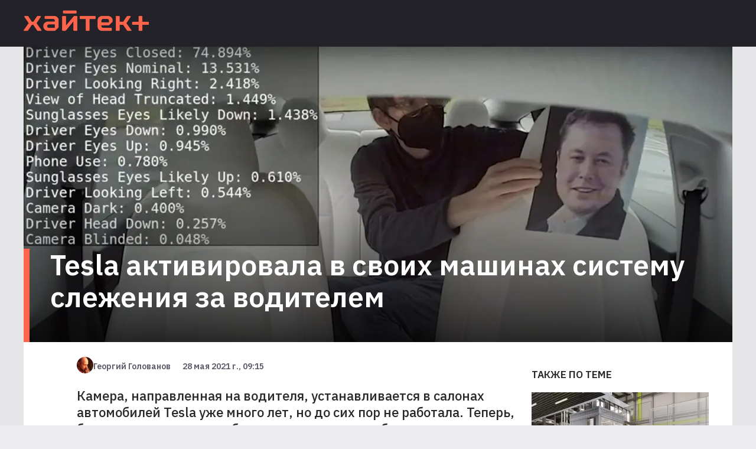

--- FILE ---
content_type: text/html; charset=utf-8
request_url: https://hightech.plus/2021/05/28/tesla-aktivirovala-v-svoih-mashinah-sistemu-slezheniya-za-voditelem
body_size: 14682
content:
<!DOCTYPE html><html lang="ru"><head><meta charSet="utf-8"/><meta name="viewport" content="width=device-width"/><link rel="preload" as="image" imageSrcSet="/_next/image?url=%2F_next%2Fstatic%2Fmedia%2Flogo.66b42144.png&amp;w=640&amp;q=75 640w, /_next/image?url=%2F_next%2Fstatic%2Fmedia%2Flogo.66b42144.png&amp;w=750&amp;q=75 750w, /_next/image?url=%2F_next%2Fstatic%2Fmedia%2Flogo.66b42144.png&amp;w=828&amp;q=75 828w, /_next/image?url=%2F_next%2Fstatic%2Fmedia%2Flogo.66b42144.png&amp;w=1080&amp;q=75 1080w, /_next/image?url=%2F_next%2Fstatic%2Fmedia%2Flogo.66b42144.png&amp;w=1200&amp;q=75 1200w, /_next/image?url=%2F_next%2Fstatic%2Fmedia%2Flogo.66b42144.png&amp;w=1920&amp;q=75 1920w, /_next/image?url=%2F_next%2Fstatic%2Fmedia%2Flogo.66b42144.png&amp;w=2048&amp;q=75 2048w, /_next/image?url=%2F_next%2Fstatic%2Fmedia%2Flogo.66b42144.png&amp;w=3840&amp;q=75 3840w" imageSizes="100vw"/><title>Tesla активировала в своих машинах систему слежения за водителем</title><script>window.yaContextCb = window.yaContextCb || []</script><script src="https://yandex.ru/ads/system/context.js" async=""></script><meta property="og:title" content="Tesla активировала в своих машинах систему слежения за водителем"/><meta property="og:type" content="article"/><meta property="og:url" content="https://hightech.plus/2021/05/28/tesla-aktivirovala-v-svoih-mashinah-sistemu-slezheniya-za-voditelem"/><meta property="og:image" content="https://files.hightech.plus/photos/article-f16a5304-6728-4248-ba51-685b0006b859/9f97c638-36fa-413f-a82a-2dbcd13a2279.jpeg"/><meta property="og:description" content="Камера, направленная на водителя, устанавливается в салонах автомобилей Tesla уже много лет, но до сих пор не работала. Теперь, благодаря последнему обновлению, система наблюдения за состоянием человека за рулем сможет проконтролировать, действительно ли он внимательно смотрит на дорогу, когда использует систему автономного управления Autopilot и Full Self-Driving. И &lt;a href=&quot;https://hightech.plus/2021/04/20/ilon-mask-avtopilot-vo-vrezavsheisya-v-derevo-tesla-bil-otklyuchen&quot; rel=&quot;noopener noreferrer&quot; target=&quot;_blank&quot;&gt;есть&lt;/a&gt; ли вообще кто-то на водительском месте."/><meta property="description" content="Камера, направленная на водителя, устанавливается в салонах автомобилей Tesla уже много лет, но до сих пор не работала. Теперь, благодаря последнему обновлению, система наблюдения за состоянием человека за рулем сможет проконтролировать, действительно ли он внимательно смотрит на дорогу, когда использует систему автономного управления Autopilot и Full Self-Driving. И &lt;a href=&quot;https://hightech.plus/2021/04/20/ilon-mask-avtopilot-vo-vrezavsheisya-v-derevo-tesla-bil-otklyuchen&quot; rel=&quot;noopener noreferrer&quot; target=&quot;_blank&quot;&gt;есть&lt;/a&gt; ли вообще кто-то на водительском месте."/><link rel="preload" as="image" imageSrcSet="/_next/image?url=https%3A%2F%2Ffiles.hightech.plus%2Fphotos%2Farticle-f16a5304-6728-4248-ba51-685b0006b859%2Fa7f226dc-f664-4ff3-8e6f-b115cdce50d9.jpeg&amp;w=640&amp;q=75 640w, /_next/image?url=https%3A%2F%2Ffiles.hightech.plus%2Fphotos%2Farticle-f16a5304-6728-4248-ba51-685b0006b859%2Fa7f226dc-f664-4ff3-8e6f-b115cdce50d9.jpeg&amp;w=750&amp;q=75 750w, /_next/image?url=https%3A%2F%2Ffiles.hightech.plus%2Fphotos%2Farticle-f16a5304-6728-4248-ba51-685b0006b859%2Fa7f226dc-f664-4ff3-8e6f-b115cdce50d9.jpeg&amp;w=828&amp;q=75 828w, /_next/image?url=https%3A%2F%2Ffiles.hightech.plus%2Fphotos%2Farticle-f16a5304-6728-4248-ba51-685b0006b859%2Fa7f226dc-f664-4ff3-8e6f-b115cdce50d9.jpeg&amp;w=1080&amp;q=75 1080w, /_next/image?url=https%3A%2F%2Ffiles.hightech.plus%2Fphotos%2Farticle-f16a5304-6728-4248-ba51-685b0006b859%2Fa7f226dc-f664-4ff3-8e6f-b115cdce50d9.jpeg&amp;w=1200&amp;q=75 1200w, /_next/image?url=https%3A%2F%2Ffiles.hightech.plus%2Fphotos%2Farticle-f16a5304-6728-4248-ba51-685b0006b859%2Fa7f226dc-f664-4ff3-8e6f-b115cdce50d9.jpeg&amp;w=1920&amp;q=75 1920w, /_next/image?url=https%3A%2F%2Ffiles.hightech.plus%2Fphotos%2Farticle-f16a5304-6728-4248-ba51-685b0006b859%2Fa7f226dc-f664-4ff3-8e6f-b115cdce50d9.jpeg&amp;w=2048&amp;q=75 2048w, /_next/image?url=https%3A%2F%2Ffiles.hightech.plus%2Fphotos%2Farticle-f16a5304-6728-4248-ba51-685b0006b859%2Fa7f226dc-f664-4ff3-8e6f-b115cdce50d9.jpeg&amp;w=3840&amp;q=75 3840w" imageSizes="100vw"/><meta name="next-head-count" content="13"/><link rel="preconnect" href="https://fonts.googleapis.com"/><link rel="preconnect" href="https://fonts.gstatic.com"/><meta name="viewport" content="width=device-width, initial-scale=1.0"/><meta name="yandex-verification" content="fcc4f712ad8ba4db"/><meta name="zen-verification" content="DBNVLqSOl9J5XOMFXmf8qWTokRq3n2Esrbf0uqOZr1F4uOPyKIR5FUb4VAgBzBZL"/><meta property="og:site_name" content="Хайтек+"/><link rel="apple-touch-icon" sizes="57x57" href="/static/favicon/apple-icon-57x57.png"/><link rel="apple-touch-icon" sizes="60x60" href="/static/favicon/apple-icon-60x60.png"/><link rel="apple-touch-icon" sizes="72x72" href="/static/favicon/apple-icon-72x72.png"/><link rel="apple-touch-icon" sizes="76x76" href="/static/favicon/apple-icon-76x76.png"/><link rel="apple-touch-icon" sizes="114x114" href="/static/favicon/apple-icon-114x114.png"/><link rel="apple-touch-icon" sizes="120x120" href="/static/favicon/apple-icon-120x120.png"/><link rel="apple-touch-icon" sizes="144x144" href="/static/favicon/apple-icon-144x144.png"/><link rel="apple-touch-icon" sizes="152x152" href="/static/favicon/apple-icon-152x152.png"/><link rel="apple-touch-icon" sizes="180x180" href="/static/favicon/apple-icon-180x180.png"/><link rel="icon" type="image/png" sizes="192x192" href="/static/favicon/android-icon-192x192.png"/><link rel="icon" type="image/png" sizes="256x256" href="/static/favicon/favicon-256x256.png"/><link rel="icon" type="image/png" sizes="96x96" href="/static/favicon/favicon-96x96.png"/><link rel="icon" type="image/png" sizes="32x32" href="/static/favicon/favicon-32x32.png"/><link rel="icon" type="image/png" sizes="16x16" href="/static/favicon/favicon-16x16.png"/><link rel="preload" href="/_next/static/css/b4c32c41f38a5a4f.css" as="style"/><link rel="stylesheet" href="/_next/static/css/b4c32c41f38a5a4f.css" data-n-g=""/><link rel="preload" href="/_next/static/css/ea9abb328aeae7ea.css" as="style"/><link rel="stylesheet" href="/_next/static/css/ea9abb328aeae7ea.css" data-n-p=""/><noscript data-n-css=""></noscript><script defer="" nomodule="" src="/_next/static/chunks/polyfills-c67a75d1b6f99dc8.js"></script><script src="/_next/static/chunks/webpack-cb7634a8b6194820.js" defer=""></script><script src="/_next/static/chunks/framework-4556c45dd113b893.js" defer=""></script><script src="/_next/static/chunks/main-c354a30bda3d62a6.js" defer=""></script><script src="/_next/static/chunks/pages/_app-8ecf1c3df1242e5b.js" defer=""></script><script src="/_next/static/chunks/747-a87f715e0aa92586.js" defer=""></script><script src="/_next/static/chunks/462-817b1b7f7714ba8a.js" defer=""></script><script src="/_next/static/chunks/pages/%5B...publication%5D-87abdcb91212214f.js" defer=""></script><script src="/_next/static/0BZWVM9GK7cVANU5tVSHf/_buildManifest.js" defer=""></script><script src="/_next/static/0BZWVM9GK7cVANU5tVSHf/_ssgManifest.js" defer=""></script></head><body><div id="__next"><div class="Layout_root__Mzu95"><header class="Header_header__Szy8R"><div class="Header_logoContainer__XnyK5"><a class="Header_logo__NvaF1" href="/"><span style="box-sizing:border-box;display:block;overflow:hidden;width:initial;height:initial;background:none;opacity:1;border:0;margin:0;padding:0;position:absolute;top:0;left:0;bottom:0;right:0"><img alt="Hitech logo" sizes="100vw" srcSet="/_next/image?url=%2F_next%2Fstatic%2Fmedia%2Flogo.66b42144.png&amp;w=640&amp;q=75 640w, /_next/image?url=%2F_next%2Fstatic%2Fmedia%2Flogo.66b42144.png&amp;w=750&amp;q=75 750w, /_next/image?url=%2F_next%2Fstatic%2Fmedia%2Flogo.66b42144.png&amp;w=828&amp;q=75 828w, /_next/image?url=%2F_next%2Fstatic%2Fmedia%2Flogo.66b42144.png&amp;w=1080&amp;q=75 1080w, /_next/image?url=%2F_next%2Fstatic%2Fmedia%2Flogo.66b42144.png&amp;w=1200&amp;q=75 1200w, /_next/image?url=%2F_next%2Fstatic%2Fmedia%2Flogo.66b42144.png&amp;w=1920&amp;q=75 1920w, /_next/image?url=%2F_next%2Fstatic%2Fmedia%2Flogo.66b42144.png&amp;w=2048&amp;q=75 2048w, /_next/image?url=%2F_next%2Fstatic%2Fmedia%2Flogo.66b42144.png&amp;w=3840&amp;q=75 3840w" src="/_next/image?url=%2F_next%2Fstatic%2Fmedia%2Flogo.66b42144.png&amp;w=3840&amp;q=75" decoding="async" data-nimg="fill" style="position:absolute;top:0;left:0;bottom:0;right:0;box-sizing:border-box;padding:0;border:none;margin:auto;display:block;width:0;height:0;min-width:100%;max-width:100%;min-height:100%;max-height:100%"/></span></a></div></header><main><div class="ht-container" itemscope="" itemType="http://schema.org/NewsArticle"><meta itemscope="" itemProp="mainEntityOfPage" itemType="https://schema.org/WebPage" itemID="f16a5304-6728-4248-ba51-685b0006b859"/><div class="Publication_header__HwuMC"><div id="yandex_rtb_R-A-1300228-1"></div><div class="Publication_description__xv4R2"><p class="Publication_rubrics__8RdIa" itemProp="name" itemscope="" itemType="http://schema.org/ListItem">Транспорт будущего</p><p class="Publication_title__IWJE1" itemProp="headline">Tesla активировала в своих машинах систему слежения за водителем</p></div><div class="Publication_infoMobile__hwNXg" itemProp="author" itemscope="" itemType="http://schema.org/Person"><svg class="Avatar_root__fkfPR Avatar_extraSmall__xOCTL  Avatar_rounding__ausmG "><filter id="duotone"><feColorMatrix type="matrix" result="grayscale" values="1 0 0 0 0 1 0 0 0 0 1 0 0 0 0 0 0 0 1 0"></feColorMatrix><feComponentTransfer color-interpolation-filters="sRGB" result="duotone"><feFuncR type="table" tableValues="0.2745098039 1 "></feFuncR><feFuncG type="table" tableValues="0.2039215686 1 "></feFuncG><feFuncB type="table" tableValues="0.4274509804 1 "></feFuncB><feFuncA type="table" tableValues="0 1"></feFuncA></feComponentTransfer></filter><image xlink:href="https://files.hightech.plus/avatars/600b252a-2fff-465d-a9c1-69b391e4b210.jpeg" class="Avatar_image__7EEfx "></image></svg><span class="Publication_name__Ma5BL" itemProp="name">Георгий Голованов</span><span class="Publication_date__uXQVz" itemProp="datePublished">28 мая 2021 г., 09:15</span></div><div class="Publication_imgWrapper__rjy7O"><span style="box-sizing:border-box;display:block;overflow:hidden;width:initial;height:initial;background:none;opacity:1;border:0;margin:0;padding:0;position:absolute;top:0;left:0;bottom:0;right:0"><img alt="TODO:" sizes="100vw" srcSet="/_next/image?url=https%3A%2F%2Ffiles.hightech.plus%2Fphotos%2Farticle-f16a5304-6728-4248-ba51-685b0006b859%2Fa7f226dc-f664-4ff3-8e6f-b115cdce50d9.jpeg&amp;w=640&amp;q=75 640w, /_next/image?url=https%3A%2F%2Ffiles.hightech.plus%2Fphotos%2Farticle-f16a5304-6728-4248-ba51-685b0006b859%2Fa7f226dc-f664-4ff3-8e6f-b115cdce50d9.jpeg&amp;w=750&amp;q=75 750w, /_next/image?url=https%3A%2F%2Ffiles.hightech.plus%2Fphotos%2Farticle-f16a5304-6728-4248-ba51-685b0006b859%2Fa7f226dc-f664-4ff3-8e6f-b115cdce50d9.jpeg&amp;w=828&amp;q=75 828w, /_next/image?url=https%3A%2F%2Ffiles.hightech.plus%2Fphotos%2Farticle-f16a5304-6728-4248-ba51-685b0006b859%2Fa7f226dc-f664-4ff3-8e6f-b115cdce50d9.jpeg&amp;w=1080&amp;q=75 1080w, /_next/image?url=https%3A%2F%2Ffiles.hightech.plus%2Fphotos%2Farticle-f16a5304-6728-4248-ba51-685b0006b859%2Fa7f226dc-f664-4ff3-8e6f-b115cdce50d9.jpeg&amp;w=1200&amp;q=75 1200w, /_next/image?url=https%3A%2F%2Ffiles.hightech.plus%2Fphotos%2Farticle-f16a5304-6728-4248-ba51-685b0006b859%2Fa7f226dc-f664-4ff3-8e6f-b115cdce50d9.jpeg&amp;w=1920&amp;q=75 1920w, /_next/image?url=https%3A%2F%2Ffiles.hightech.plus%2Fphotos%2Farticle-f16a5304-6728-4248-ba51-685b0006b859%2Fa7f226dc-f664-4ff3-8e6f-b115cdce50d9.jpeg&amp;w=2048&amp;q=75 2048w, /_next/image?url=https%3A%2F%2Ffiles.hightech.plus%2Fphotos%2Farticle-f16a5304-6728-4248-ba51-685b0006b859%2Fa7f226dc-f664-4ff3-8e6f-b115cdce50d9.jpeg&amp;w=3840&amp;q=75 3840w" src="/_next/image?url=https%3A%2F%2Ffiles.hightech.plus%2Fphotos%2Farticle-f16a5304-6728-4248-ba51-685b0006b859%2Fa7f226dc-f664-4ff3-8e6f-b115cdce50d9.jpeg&amp;w=3840&amp;q=75" decoding="async" data-nimg="fill" style="position:absolute;top:0;left:0;bottom:0;right:0;box-sizing:border-box;padding:0;border:none;margin:auto;display:block;width:0;height:0;min-width:100%;max-width:100%;min-height:100%;max-height:100%;object-fit:cover"/></span><div class="Publication_gradient__ATbBc"></div></div></div><div class="Publication_content__fiONm"><div><div class="Publication_infoDesktop__xbjtN"><svg class="Avatar_root__fkfPR Avatar_extraSmall__xOCTL  Avatar_rounding__ausmG "><filter id="duotone"><feColorMatrix type="matrix" result="grayscale" values="1 0 0 0 0 1 0 0 0 0 1 0 0 0 0 0 0 0 1 0"></feColorMatrix><feComponentTransfer color-interpolation-filters="sRGB" result="duotone"><feFuncR type="table" tableValues="0.2745098039 1 "></feFuncR><feFuncG type="table" tableValues="0.2039215686 1 "></feFuncG><feFuncB type="table" tableValues="0.4274509804 1 "></feFuncB><feFuncA type="table" tableValues="0 1"></feFuncA></feComponentTransfer></filter><image xlink:href="https://files.hightech.plus/avatars/600b252a-2fff-465d-a9c1-69b391e4b210.jpeg" class="Avatar_image__7EEfx "></image></svg><span class="Publication_name__Ma5BL">Георгий Голованов</span><span class="Publication_date__uXQVz">28 мая 2021 г., 09:15</span></div><div class="Lead_root__9ogxQ"><p>Камера, направленная на водителя, устанавливается в салонах автомобилей Tesla уже много лет, но до сих пор не работала. Теперь, благодаря последнему обновлению, система наблюдения за состоянием человека за рулем сможет проконтролировать, действительно ли он внимательно смотрит на дорогу, когда использует систему автономного управления Autopilot и Full Self-Driving. И <a href="https://hightech.plus/2021/04/20/ilon-mask-avtopilot-vo-vrezavsheisya-v-derevo-tesla-bil-otklyuchen" rel="noopener noreferrer" target="_blank">есть</a> ли вообще кто-то на водительском месте.</p></div><div class="Icons_root__ciK8b"><a class="Icons_btn__TY_eA Icons_fb__kph3H"><span class="Icons_counter__FwkU2">0</span></a><span class="Icons_separator___DVv_"></span><a class="Icons_btn__TY_eA Icons_vk__FEC_d"><span class="Icons_counter__FwkU2">0</span></a><span class="Icons_separator___DVv_"></span><a class="Icons_btn__TY_eA Icons_wa__8_edo"></a><span class="Icons_separator___DVv_"></span><a class="Icons_btn__TY_eA Icons_tl__oWrt2"></a></div><div class="TelegramShare_root__TXrer">Самые интересные технологические и научные новости выходят в нашем телеграм-канале Хайтек+. <a href="https://t.me/htech_plus" target="_blank" rel="noreferrer"> Подпишитесь</a>, чтобы быть в курсе.</div><div itemProp="articleBody" class="Content_root__moHq_"><div class="QuillLine_root__9FIKd"><p><span>Производители автомобилей обычно используют камеры внутри салонов, чтобы следить, не отвлекается ли водитель от управления, включив автопилот. Однако раньше глава Tesla Илон Маск утверждал, что этот метод контроля не оптимальный, а камера будет нужна позже для того, чтобы предотвращать вандализм в роботакси, когда автомобили компании станут полностью автономными.</span></p></div><div class="Teaser_root__Nm_16"><div class="Teaser_icon__pM4ST"><svg viewBox="0 0 15.699 8.707"><polygon points="15.699,3.854 1.914,3.854 5.061,0.707 4.354,0 0,4.354 4.354,8.707 5.061,8 1.914,4.854 15.699,4.854 "></polygon></svg></div><a class="Teaser_link__AL9nb" href="https://t.me/htech_plus/22422">Масштабное исследование показало, что витамин D в три раза замедляет старение</a></div><div class="QuillLine_root__9FIKd"><p><span>В прошлом году Tesla впервые активировала эту камеру через обновление, попросив владельцев автомобилей принять участие в тестировании функций. Добровольцы должны были помочь разработчикам, разрешив снимать себя на фото и видео, </span><a href="https://electrek.co/2021/05/27/tesla-releases-driver-monitoring-system-cabin-camera/" target="_blank">пишет</a><span> Electrek.</span></p></div><div class="QuillLine_root__9FIKd"><blockquote><span>Позже тема камер всплывала снова, когда появилась информация, что Tesla исключила некоторых автовладельцев из бета-испытаний Full Self-Driving (FSD), после того как узнала, что они не обращают достаточно внимания на дорогу, когда включают автопилот.</span></blockquote></div><div class="QuillLine_root__9FIKd"><p><span>А теперь компания окончательно подключила камеру в программном обновлении 2021.4.15.11. В сопроводительном письме говорится: «Камера в салоне над зеркалом заднего вида может теперь заметить и оповестить водителя о том, что он невнимателен во время использования работы Autopilot. Данные камеры не уходят за пределы автомобиля, то есть система не хранит и не передает информацию, если не включен режим обмена данными».</span></p></div><div class="QuillLine_root__9FIKd"><p><span>Этот апдейт совпал с </span><a href="https://hightech.plus/2021/05/26/tesla-otkazalas-ot-radarov-v-model-3-i-model-y" target="_blank">релизом</a><span> новой системы навигации Tesla Vision, которая больше не полагается на данные радаров — только на видеокамеры и алгоритмы ИИ.</span></p></div></div><span></span><div class="Publication_adfoxyandex__09rf8" id="0f16a5304-6728-4248-ba51-685b0006b859"></div><div id="yandex_rtb_R-A-1300228-3"></div></div><div class="Publication_aside__A2NPu"><div id="adfox_1638461103547294_0" class="Publication_ad__XPl9w"></div><div><h3 class="Aside_header__UQatE">Также по теме</h3><a class="Aside_publication__yMhW4" href="/2021/04/29/wayray-otkroet-proizvodstvennuyu-ploshadku-v-shveicarii"><div class="Aside_imgWrapper__23bDa"><div><span style="box-sizing:border-box;display:block;overflow:hidden;width:initial;height:initial;background:none;opacity:1;border:0;margin:0;padding:0;position:absolute;top:0;left:0;bottom:0;right:0"><img alt="TODO:" src="[data-uri]" decoding="async" data-nimg="fill" style="position:absolute;top:0;left:0;bottom:0;right:0;box-sizing:border-box;padding:0;border:none;margin:auto;display:block;width:0;height:0;min-width:100%;max-width:100%;min-height:100%;max-height:100%;object-fit:cover"/><noscript><img alt="TODO:" sizes="100vw" srcSet="/_next/image?url=https%3A%2F%2Ffiles.hightech.plus%2Fphotos%2Farticle-0c8d940d-49db-4f79-98bb-23539703bb53%2F83e64e9f-3b40-4a5e-a140-22d3d60ef661.jpeg&amp;w=640&amp;q=75 640w, /_next/image?url=https%3A%2F%2Ffiles.hightech.plus%2Fphotos%2Farticle-0c8d940d-49db-4f79-98bb-23539703bb53%2F83e64e9f-3b40-4a5e-a140-22d3d60ef661.jpeg&amp;w=750&amp;q=75 750w, /_next/image?url=https%3A%2F%2Ffiles.hightech.plus%2Fphotos%2Farticle-0c8d940d-49db-4f79-98bb-23539703bb53%2F83e64e9f-3b40-4a5e-a140-22d3d60ef661.jpeg&amp;w=828&amp;q=75 828w, /_next/image?url=https%3A%2F%2Ffiles.hightech.plus%2Fphotos%2Farticle-0c8d940d-49db-4f79-98bb-23539703bb53%2F83e64e9f-3b40-4a5e-a140-22d3d60ef661.jpeg&amp;w=1080&amp;q=75 1080w, /_next/image?url=https%3A%2F%2Ffiles.hightech.plus%2Fphotos%2Farticle-0c8d940d-49db-4f79-98bb-23539703bb53%2F83e64e9f-3b40-4a5e-a140-22d3d60ef661.jpeg&amp;w=1200&amp;q=75 1200w, /_next/image?url=https%3A%2F%2Ffiles.hightech.plus%2Fphotos%2Farticle-0c8d940d-49db-4f79-98bb-23539703bb53%2F83e64e9f-3b40-4a5e-a140-22d3d60ef661.jpeg&amp;w=1920&amp;q=75 1920w, /_next/image?url=https%3A%2F%2Ffiles.hightech.plus%2Fphotos%2Farticle-0c8d940d-49db-4f79-98bb-23539703bb53%2F83e64e9f-3b40-4a5e-a140-22d3d60ef661.jpeg&amp;w=2048&amp;q=75 2048w, /_next/image?url=https%3A%2F%2Ffiles.hightech.plus%2Fphotos%2Farticle-0c8d940d-49db-4f79-98bb-23539703bb53%2F83e64e9f-3b40-4a5e-a140-22d3d60ef661.jpeg&amp;w=3840&amp;q=75 3840w" src="/_next/image?url=https%3A%2F%2Ffiles.hightech.plus%2Fphotos%2Farticle-0c8d940d-49db-4f79-98bb-23539703bb53%2F83e64e9f-3b40-4a5e-a140-22d3d60ef661.jpeg&amp;w=3840&amp;q=75" decoding="async" data-nimg="fill" style="position:absolute;top:0;left:0;bottom:0;right:0;box-sizing:border-box;padding:0;border:none;margin:auto;display:block;width:0;height:0;min-width:100%;max-width:100%;min-height:100%;max-height:100%;object-fit:cover" loading="lazy"/></noscript></span></div><section class="Aside_overlay__fuocx"></section></div><div><p class="Aside_rubrics__pFroU">Кейсы</p><p class="Aside_title__G41sw">WayRay откроет производственную площадку в Швейцарии</p></div></a><a class="Aside_publication__yMhW4" href="/2022/08/09/ekosistema-i-netvorking-kak-budet-razvivatsya-rinok-agregatorov-ploshadok-dlya-meropriyatii"><div class="Aside_imgWrapper__23bDa"><div><span style="box-sizing:border-box;display:block;overflow:hidden;width:initial;height:initial;background:none;opacity:1;border:0;margin:0;padding:0;position:absolute;top:0;left:0;bottom:0;right:0"><img alt="TODO:" src="[data-uri]" decoding="async" data-nimg="fill" style="position:absolute;top:0;left:0;bottom:0;right:0;box-sizing:border-box;padding:0;border:none;margin:auto;display:block;width:0;height:0;min-width:100%;max-width:100%;min-height:100%;max-height:100%;object-fit:cover"/><noscript><img alt="TODO:" sizes="100vw" srcSet="/_next/image?url=https%3A%2F%2Ffiles.hightech.plus%2Fphotos%2Farticle-48610887-b4b5-44fd-9ddb-659492565d3b%2Fda0d9460-a27e-4b5c-b174-4f03195c4c3d.jpeg&amp;w=640&amp;q=75 640w, /_next/image?url=https%3A%2F%2Ffiles.hightech.plus%2Fphotos%2Farticle-48610887-b4b5-44fd-9ddb-659492565d3b%2Fda0d9460-a27e-4b5c-b174-4f03195c4c3d.jpeg&amp;w=750&amp;q=75 750w, /_next/image?url=https%3A%2F%2Ffiles.hightech.plus%2Fphotos%2Farticle-48610887-b4b5-44fd-9ddb-659492565d3b%2Fda0d9460-a27e-4b5c-b174-4f03195c4c3d.jpeg&amp;w=828&amp;q=75 828w, /_next/image?url=https%3A%2F%2Ffiles.hightech.plus%2Fphotos%2Farticle-48610887-b4b5-44fd-9ddb-659492565d3b%2Fda0d9460-a27e-4b5c-b174-4f03195c4c3d.jpeg&amp;w=1080&amp;q=75 1080w, /_next/image?url=https%3A%2F%2Ffiles.hightech.plus%2Fphotos%2Farticle-48610887-b4b5-44fd-9ddb-659492565d3b%2Fda0d9460-a27e-4b5c-b174-4f03195c4c3d.jpeg&amp;w=1200&amp;q=75 1200w, /_next/image?url=https%3A%2F%2Ffiles.hightech.plus%2Fphotos%2Farticle-48610887-b4b5-44fd-9ddb-659492565d3b%2Fda0d9460-a27e-4b5c-b174-4f03195c4c3d.jpeg&amp;w=1920&amp;q=75 1920w, /_next/image?url=https%3A%2F%2Ffiles.hightech.plus%2Fphotos%2Farticle-48610887-b4b5-44fd-9ddb-659492565d3b%2Fda0d9460-a27e-4b5c-b174-4f03195c4c3d.jpeg&amp;w=2048&amp;q=75 2048w, /_next/image?url=https%3A%2F%2Ffiles.hightech.plus%2Fphotos%2Farticle-48610887-b4b5-44fd-9ddb-659492565d3b%2Fda0d9460-a27e-4b5c-b174-4f03195c4c3d.jpeg&amp;w=3840&amp;q=75 3840w" src="/_next/image?url=https%3A%2F%2Ffiles.hightech.plus%2Fphotos%2Farticle-48610887-b4b5-44fd-9ddb-659492565d3b%2Fda0d9460-a27e-4b5c-b174-4f03195c4c3d.jpeg&amp;w=3840&amp;q=75" decoding="async" data-nimg="fill" style="position:absolute;top:0;left:0;bottom:0;right:0;box-sizing:border-box;padding:0;border:none;margin:auto;display:block;width:0;height:0;min-width:100%;max-width:100%;min-height:100%;max-height:100%;object-fit:cover" loading="lazy"/></noscript></span></div><section class="Aside_overlay__fuocx"></section></div><div><p class="Aside_rubrics__pFroU">Кейсы</p><p class="Aside_title__G41sw">Экосистема и нетворкинг: как будет развиваться рынок агрегаторов площадок для мероприятий</p></div></a><a class="Aside_publication__yMhW4" href="/2025/09/10/tesla-predstavila-novoe-pokolenie-promishlennih-akkumulyatorov-megapack"><div class="Aside_imgWrapper__23bDa"><div><span style="box-sizing:border-box;display:block;overflow:hidden;width:initial;height:initial;background:none;opacity:1;border:0;margin:0;padding:0;position:absolute;top:0;left:0;bottom:0;right:0"><img alt="TODO:" src="[data-uri]" decoding="async" data-nimg="fill" style="position:absolute;top:0;left:0;bottom:0;right:0;box-sizing:border-box;padding:0;border:none;margin:auto;display:block;width:0;height:0;min-width:100%;max-width:100%;min-height:100%;max-height:100%;object-fit:cover"/><noscript><img alt="TODO:" sizes="100vw" srcSet="/_next/image?url=https%3A%2F%2Ffiles.hightech.plus%2Fphotos%2Farticle-6ca7b5d4-2620-4707-8e4f-792ad84175b6%2F5ad015fd-a52b-48a7-b914-b0c444d3c850.jpeg&amp;w=640&amp;q=75 640w, /_next/image?url=https%3A%2F%2Ffiles.hightech.plus%2Fphotos%2Farticle-6ca7b5d4-2620-4707-8e4f-792ad84175b6%2F5ad015fd-a52b-48a7-b914-b0c444d3c850.jpeg&amp;w=750&amp;q=75 750w, /_next/image?url=https%3A%2F%2Ffiles.hightech.plus%2Fphotos%2Farticle-6ca7b5d4-2620-4707-8e4f-792ad84175b6%2F5ad015fd-a52b-48a7-b914-b0c444d3c850.jpeg&amp;w=828&amp;q=75 828w, /_next/image?url=https%3A%2F%2Ffiles.hightech.plus%2Fphotos%2Farticle-6ca7b5d4-2620-4707-8e4f-792ad84175b6%2F5ad015fd-a52b-48a7-b914-b0c444d3c850.jpeg&amp;w=1080&amp;q=75 1080w, /_next/image?url=https%3A%2F%2Ffiles.hightech.plus%2Fphotos%2Farticle-6ca7b5d4-2620-4707-8e4f-792ad84175b6%2F5ad015fd-a52b-48a7-b914-b0c444d3c850.jpeg&amp;w=1200&amp;q=75 1200w, /_next/image?url=https%3A%2F%2Ffiles.hightech.plus%2Fphotos%2Farticle-6ca7b5d4-2620-4707-8e4f-792ad84175b6%2F5ad015fd-a52b-48a7-b914-b0c444d3c850.jpeg&amp;w=1920&amp;q=75 1920w, /_next/image?url=https%3A%2F%2Ffiles.hightech.plus%2Fphotos%2Farticle-6ca7b5d4-2620-4707-8e4f-792ad84175b6%2F5ad015fd-a52b-48a7-b914-b0c444d3c850.jpeg&amp;w=2048&amp;q=75 2048w, /_next/image?url=https%3A%2F%2Ffiles.hightech.plus%2Fphotos%2Farticle-6ca7b5d4-2620-4707-8e4f-792ad84175b6%2F5ad015fd-a52b-48a7-b914-b0c444d3c850.jpeg&amp;w=3840&amp;q=75 3840w" src="/_next/image?url=https%3A%2F%2Ffiles.hightech.plus%2Fphotos%2Farticle-6ca7b5d4-2620-4707-8e4f-792ad84175b6%2F5ad015fd-a52b-48a7-b914-b0c444d3c850.jpeg&amp;w=3840&amp;q=75" decoding="async" data-nimg="fill" style="position:absolute;top:0;left:0;bottom:0;right:0;box-sizing:border-box;padding:0;border:none;margin:auto;display:block;width:0;height:0;min-width:100%;max-width:100%;min-height:100%;max-height:100%;object-fit:cover" loading="lazy"/></noscript></span></div><section class="Aside_overlay__fuocx"></section></div><div><p class="Aside_rubrics__pFroU">Кейсы</p><p class="Aside_title__G41sw">Tesla представила новое поколение промышленных аккумуляторов Megapack</p></div></a><a class="Aside_publication__yMhW4" href="/2024/06/21/-novaya-byam-anthropic-moshnee-gpt-4o-i-gemini"><div class="Aside_imgWrapper__23bDa"><div><span style="box-sizing:border-box;display:block;overflow:hidden;width:initial;height:initial;background:none;opacity:1;border:0;margin:0;padding:0;position:absolute;top:0;left:0;bottom:0;right:0"><img alt="TODO:" src="[data-uri]" decoding="async" data-nimg="fill" style="position:absolute;top:0;left:0;bottom:0;right:0;box-sizing:border-box;padding:0;border:none;margin:auto;display:block;width:0;height:0;min-width:100%;max-width:100%;min-height:100%;max-height:100%;object-fit:cover"/><noscript><img alt="TODO:" sizes="100vw" srcSet="/_next/image?url=https%3A%2F%2Ffiles.hightech.plus%2Fphotos%2Farticle-9e3a7309-6d38-4d42-84ae-d599ca554b49%2F7a65b8bc-2b9a-40aa-83ce-6a69e2777c4e.jpeg&amp;w=640&amp;q=75 640w, /_next/image?url=https%3A%2F%2Ffiles.hightech.plus%2Fphotos%2Farticle-9e3a7309-6d38-4d42-84ae-d599ca554b49%2F7a65b8bc-2b9a-40aa-83ce-6a69e2777c4e.jpeg&amp;w=750&amp;q=75 750w, /_next/image?url=https%3A%2F%2Ffiles.hightech.plus%2Fphotos%2Farticle-9e3a7309-6d38-4d42-84ae-d599ca554b49%2F7a65b8bc-2b9a-40aa-83ce-6a69e2777c4e.jpeg&amp;w=828&amp;q=75 828w, /_next/image?url=https%3A%2F%2Ffiles.hightech.plus%2Fphotos%2Farticle-9e3a7309-6d38-4d42-84ae-d599ca554b49%2F7a65b8bc-2b9a-40aa-83ce-6a69e2777c4e.jpeg&amp;w=1080&amp;q=75 1080w, /_next/image?url=https%3A%2F%2Ffiles.hightech.plus%2Fphotos%2Farticle-9e3a7309-6d38-4d42-84ae-d599ca554b49%2F7a65b8bc-2b9a-40aa-83ce-6a69e2777c4e.jpeg&amp;w=1200&amp;q=75 1200w, /_next/image?url=https%3A%2F%2Ffiles.hightech.plus%2Fphotos%2Farticle-9e3a7309-6d38-4d42-84ae-d599ca554b49%2F7a65b8bc-2b9a-40aa-83ce-6a69e2777c4e.jpeg&amp;w=1920&amp;q=75 1920w, /_next/image?url=https%3A%2F%2Ffiles.hightech.plus%2Fphotos%2Farticle-9e3a7309-6d38-4d42-84ae-d599ca554b49%2F7a65b8bc-2b9a-40aa-83ce-6a69e2777c4e.jpeg&amp;w=2048&amp;q=75 2048w, /_next/image?url=https%3A%2F%2Ffiles.hightech.plus%2Fphotos%2Farticle-9e3a7309-6d38-4d42-84ae-d599ca554b49%2F7a65b8bc-2b9a-40aa-83ce-6a69e2777c4e.jpeg&amp;w=3840&amp;q=75 3840w" src="/_next/image?url=https%3A%2F%2Ffiles.hightech.plus%2Fphotos%2Farticle-9e3a7309-6d38-4d42-84ae-d599ca554b49%2F7a65b8bc-2b9a-40aa-83ce-6a69e2777c4e.jpeg&amp;w=3840&amp;q=75" decoding="async" data-nimg="fill" style="position:absolute;top:0;left:0;bottom:0;right:0;box-sizing:border-box;padding:0;border:none;margin:auto;display:block;width:0;height:0;min-width:100%;max-width:100%;min-height:100%;max-height:100%;object-fit:cover" loading="lazy"/></noscript></span></div><section class="Aside_overlay__fuocx"></section></div><div><p class="Aside_rubrics__pFroU">Кейсы</p><p class="Aside_title__G41sw"> Новая БЯМ Anthropic мощнее GPT-4o и Gemini</p></div></a></div></div></div><div class="Publication_more__3Rfgv"><div><div id="unit_94661"><a href="http://smi2.ru/">Новости СМИ2</a></div></div><span></span></div></div></main><footer><div class="Footer_contacts__oOQpW"><div class="Contacts_root__fUVDz ht-container"><div class="Links_root__djU03"><div class="Links_links__7juVx"><a href="/page/about">О проекте</a><span>Обратная связь</span></div><div class="Links_social__xXWY_"><a href="https://www.facebook.com/htech.plus/" target="__blank" class="Links_socialIcon__A__S_ Links_icon-fb__k4lXl"></a><a href="https://t.me/htech_plus" target="__blank" class="Links_socialIcon__A__S_ Links_icon-tlgrm__9Mxsf"></a><a href="https://vk.com/htech.plus" target="__blank" class="Links_socialIcon__A__S_ Links_icon-vk__lkiAW"></a><a href="/feed.rss" target="__blank" class="Links_socialIcon__A__S_ Links_icon-rss__oxlVv"></a></div></div><div class="Contacts_note__WibcS">Заметили ошибку? Выделите её и нажмите Ctrl+Enter</div></div></div><div class="Footer_copyrights__xCKH8"><div class="Copyrights_root__N8I_V ht-container"><div class="Copyrights_links__vuyGC"><a href="/page/private-policy">Политика обработки персональных данных</a><a href="/page/user-agreement">Пользовательское соглашение</a></div><div class="Copyrights_more__aHIkp"><div class="Copyrights_copyright__JFoOm"><span style="box-sizing:border-box;display:inline-block;overflow:hidden;width:initial;height:initial;background:none;opacity:1;border:0;margin:0;padding:0;position:relative;max-width:100%"><span style="box-sizing:border-box;display:block;width:initial;height:initial;background:none;opacity:1;border:0;margin:0;padding:0;max-width:100%"><img style="display:block;max-width:100%;width:initial;height:initial;background:none;opacity:1;border:0;margin:0;padding:0" alt="" aria-hidden="true" src="data:image/svg+xml,%3csvg%20xmlns=%27http://www.w3.org/2000/svg%27%20version=%271.1%27%20width=%2736%27%20height=%2736%27/%3e"/></span><img alt="16+" src="[data-uri]" decoding="async" data-nimg="intrinsic" style="position:absolute;top:0;left:0;bottom:0;right:0;box-sizing:border-box;padding:0;border:none;margin:auto;display:block;width:0;height:0;min-width:100%;max-width:100%;min-height:100%;max-height:100%"/><noscript><img alt="16+" srcSet="/static/images/age.svg 1x, /static/images/age.svg 2x" src="/static/images/age.svg" decoding="async" data-nimg="intrinsic" style="position:absolute;top:0;left:0;bottom:0;right:0;box-sizing:border-box;padding:0;border:none;margin:auto;display:block;width:0;height:0;min-width:100%;max-width:100%;min-height:100%;max-height:100%" loading="lazy"/></noscript></span><div class="Copyrights_information__eBFab"><span></span><br/><span class="Copyrights_hideMobile__LddsL"></span></div></div><div class="Copyrights_misc__NbaDd"><a href="//www.liveinternet.ru/click" target="_blank" rel="noreferrer"><img src="//counter.yadro.ru/logo?45.5" title="LiveInternet" alt="" class="Copyrights_liveInternet__p6oMm"/></a><span class="Copyrights_hideDesktop__B4jc_"></span></div></div></div></div></footer></div></div><script id="__NEXT_DATA__" type="application/json">{"props":{"pageProps":{"publication":{"id":"f16a5304-6728-4248-ba51-685b0006b859","title":"Tesla активировала в своих машинах систему слежения за водителем","type":"article","url":"tesla-aktivirovala-v-svoih-mashinah-sistemu-slezheniya-za-voditelem","publishedAt":"2021-05-28T09:15:26.19Z","authors":[{"id":"b527f6f4-93d2-456d-bbc1-fd3e4a743af6","type":"employee","firstName":"Георгий","lastName":"Голованов","familyName":"","occupation":"","avatar":"https://files.hightech.plus/avatars/600b252a-2fff-465d-a9c1-69b391e4b210.jpeg"}],"publishedBy":{"id":"a1b09d3d-b9c6-4bcc-b2d9-cb45bd56eab9","login":"aa.pisarev@hightech.plus","avatar":"https://files.hightech.plus/avatars/5c8bd59e-a549-4827-8fd9-4e04f808863f.jpeg","firstName":" Александр","lastName":"Писарев","root":true,"role":"admin","deleted":false},"progress":{"author":{"changedAt":"2021-05-28T08:22:10.911Z","changedBy":{"id":"b0649054-1cfb-461b-ba4c-aa8552d768e5","login":"george.golovanov@hightech.plus","avatar":"https://files.hightech.plus/avatars/07337091-cfa0-4ec1-8477-525468264dbf.jpeg","firstName":"Георгий","lastName":"Голованов","root":false,"role":"author","deleted":false},"status":true},"build":{"changedAt":"0001-01-01T00:00:00Z","changedBy":null,"status":false},"editor":{"changedAt":"0001-01-01T00:00:00Z","changedBy":null,"status":false}},"views":1443,"tags":{"companies":[{"id":"tesla","title":"Tesla","type":"companies"}],"countries":[],"labels":[{"id":"транспорт-будущего","title":"Транспорт будущего","type":"labels"}],"persons":[],"stories":[],"tags":[{"id":"автопилот-tesla","title":"автопилот Tesla","type":"tags"},{"id":"робомобили","title":"робомобили","type":"labels"},{"id":"автономный-транспорт-","title":"автономный транспорт ","type":"tags"}]},"rubrics":[{"id":"32594100-e724-4bfd-bba7-21fef7d6b173","title":"Кейсы"}],"content":{"content":"{\"ops\":[{\"insert\":\"Производители автомобилей обычно используют камеры внутри салонов, чтобы следить, не отвлекается ли водитель от управления, включив автопилот. Однако раньше глава Tesla Илон Маск утверждал, что этот метод контроля не оптимальный, а камера будет нужна позже для того, чтобы предотвращать вандализм в роботакси, когда автомобили компании станут полностью автономными.\\nВ прошлом году Tesla впервые активировала эту камеру через обновление, попросив владельцев автомобилей принять участие в тестировании функций. Добровольцы должны были помочь разработчикам, разрешив снимать себя на фото и видео, \"},{\"attributes\":{\"link\":\"https://electrek.co/2021/05/27/tesla-releases-driver-monitoring-system-cabin-camera/\"},\"insert\":\"пишет\"},{\"insert\":\" Electrek.\\nПозже тема камер всплывала снова, когда появилась информация, что Tesla исключила некоторых автовладельцев из бета-испытаний Full Self-Driving (FSD), после того как узнала, что они не обращают достаточно внимания на дорогу, когда включают автопилот.\"},{\"attributes\":{\"blockquote\":true},\"insert\":\"\\n\"},{\"insert\":\"А теперь компания окончательно подключила камеру в программном обновлении 2021.4.15.11. В сопроводительном письме говорится: «Камера в салоне над зеркалом заднего вида может теперь заметить и оповестить водителя о том, что он невнимателен во время использования работы Autopilot. Данные камеры не уходят за пределы автомобиля, то есть система не хранит и не передает информацию, если не включен режим обмена данными».\\nЭтот апдейт совпал с \"},{\"attributes\":{\"link\":\"https://hightech.plus/2021/05/26/tesla-otkazalas-ot-radarov-v-model-3-i-model-y\"},\"insert\":\"релизом\"},{\"insert\":\" новой системы навигации Tesla Vision, которая больше не полагается на данные радаров – только на видеокамеры и алгоритмы ИИ.\\n\"}]}","html":"\u003cp\u003eПроизводители автомобилей обычно используют камеры внутри салонов, чтобы следить, не отвлекается ли водитель от управления, включив автопилот. Однако раньше глава Tesla Илон Маск утверждал, что этот метод контроля не оптимальный, а камера будет нужна позже для того, чтобы предотвращать вандализм в роботакси, когда автомобили компании станут полностью автономными.\u003c/p\u003e\u003cp\u003eВ прошлом году Tesla впервые активировала эту камеру через обновление, попросив владельцев автомобилей принять участие в тестировании функций. Добровольцы должны были помочь разработчикам, разрешив снимать себя на фото и видео, \u003ca href=\"https://electrek.co/2021/05/27/tesla-releases-driver-monitoring-system-cabin-camera/\" rel=\"noopener noreferrer\" target=\"_blank\"\u003eпишет\u003c/a\u003e Electrek.\u003c/p\u003e\u003cblockquote\u003eПозже тема камер всплывала снова, когда появилась информация, что Tesla исключила некоторых автовладельцев из бета-испытаний Full Self-Driving (FSD), после того как узнала, что они не обращают достаточно внимания на дорогу, когда включают автопилот.\u003c/blockquote\u003e\u003cp\u003eА теперь компания окончательно подключила камеру в программном обновлении 2021.4.15.11. В сопроводительном письме говорится: «Камера в салоне над зеркалом заднего вида может теперь заметить и оповестить водителя о том, что он невнимателен во время использования работы Autopilot. Данные камеры не уходят за пределы автомобиля, то есть система не хранит и не передает информацию, если не включен режим обмена данными».\u003c/p\u003e\u003cp\u003eЭтот апдейт совпал с \u003ca href=\"https://hightech.plus/2021/05/26/tesla-otkazalas-ot-radarov-v-model-3-i-model-y\" rel=\"noopener noreferrer\" target=\"_blank\"\u003eрелизом\u003c/a\u003e новой системы навигации Tesla Vision, которая больше не полагается на данные радаров – только на видеокамеры и алгоритмы ИИ.\u003c/p\u003e"},"lead":{"content":"{\"ops\":[{\"insert\":\"Камера, направленная на водителя, устанавливается в салонах автомобилей Tesla уже много лет, но до сих пор не работала. Теперь, благодаря последнему обновлению, система наблюдения за состоянием человека за рулем сможет проконтролировать, действительно ли он внимательно смотрит на дорогу, когда использует систему автономного управления Autopilot и Full Self-Driving. И \"},{\"attributes\":{\"link\":\"https://hightech.plus/2021/04/20/ilon-mask-avtopilot-vo-vrezavsheisya-v-derevo-tesla-bil-otklyuchen\"},\"insert\":\"есть\"},{\"insert\":\" ли вообще кто-то на водительском месте.\\n\"}]}","html":"\u003cp\u003eКамера, направленная на водителя, устанавливается в салонах автомобилей Tesla уже много лет, но до сих пор не работала. Теперь, благодаря последнему обновлению, система наблюдения за состоянием человека за рулем сможет проконтролировать, действительно ли он внимательно смотрит на дорогу, когда использует систему автономного управления Autopilot и Full Self-Driving. И \u003ca href=\"https://hightech.plus/2021/04/20/ilon-mask-avtopilot-vo-vrezavsheisya-v-derevo-tesla-bil-otklyuchen\" rel=\"noopener noreferrer\" target=\"_blank\"\u003eесть\u003c/a\u003e ли вообще кто-то на водительском месте.\u003c/p\u003e"},"scheduledAt":"0001-01-01T00:00:00Z","cover":{"source":"","signature":"","badPhoto":false,"images":{"original":{"id":"a7f226dc-f664-4ff3-8e6f-b115cdce50d9","url":"https://files.hightech.plus/photos/article-f16a5304-6728-4248-ba51-685b0006b859/a7f226dc-f664-4ff3-8e6f-b115cdce50d9.jpeg","name":"","width":1200,"height":500,"extension":"jpeg","source":"","signature":"","badPhoto":false,"uploadedAt":"2021-05-28T09:15:15.433Z","uploadedBy":{"id":"a1b09d3d-b9c6-4bcc-b2d9-cb45bd56eab9","login":"aa.pisarev@hightech.plus","avatar":"https://files.hightech.plus/avatars/5c8bd59e-a549-4827-8fd9-4e04f808863f.jpeg","firstName":" Александр","lastName":"Писарев","root":true,"role":"admin","deleted":false},"area":{"x0":0,"y0":0,"x1":1437,"y1":599},"useOrange":false,"useShadow":false},"raw":{"id":"6d39073b-0d8c-4dc2-8dbd-7e8a304c2878","url":"https://files.hightech.plus/photos/article-f16a5304-6728-4248-ba51-685b0006b859/6d39073b-0d8c-4dc2-8dbd-7e8a304c2878.jpeg","name":"Tesla-Driver-monitoring-e1617877138806-1200.jpg","width":1437,"height":700,"extension":"jpeg","source":"","signature":"","badPhoto":false,"uploadedAt":"2021-05-28T09:14:44.738Z","uploadedBy":{"id":"a1b09d3d-b9c6-4bcc-b2d9-cb45bd56eab9","login":"aa.pisarev@hightech.plus","avatar":"https://files.hightech.plus/avatars/5c8bd59e-a549-4827-8fd9-4e04f808863f.jpeg","firstName":" Александр","lastName":"Писарев","root":true,"role":"admin","deleted":false},"area":{"x0":0,"y0":0,"x1":0,"y1":0},"useOrange":false,"useShadow":false},"read_also":{"id":"7ddfcd13-46f1-42a1-9490-f4c1a930b4ac","url":"https://files.hightech.plus/photos/article-f16a5304-6728-4248-ba51-685b0006b859/7ddfcd13-46f1-42a1-9490-f4c1a930b4ac.jpeg","name":"","width":300,"height":150,"extension":"jpeg","source":"","signature":"","badPhoto":false,"uploadedAt":"2021-05-28T09:15:15.487Z","uploadedBy":{"id":"a1b09d3d-b9c6-4bcc-b2d9-cb45bd56eab9","login":"aa.pisarev@hightech.plus","avatar":"https://files.hightech.plus/avatars/5c8bd59e-a549-4827-8fd9-4e04f808863f.jpeg","firstName":" Александр","lastName":"Писарев","root":true,"role":"admin","deleted":false},"area":{"x0":0,"y0":0,"x1":0,"y1":0},"useOrange":false,"useShadow":false},"roll_big":{"id":"a651c3c4-cc43-40aa-b26c-4f2485967161","url":"https://files.hightech.plus/photos/article-f16a5304-6728-4248-ba51-685b0006b859/a651c3c4-cc43-40aa-b26c-4f2485967161.jpeg","name":"","width":600,"height":378,"extension":"jpeg","source":"","signature":"","badPhoto":false,"uploadedAt":"2021-05-28T09:15:15.494Z","uploadedBy":{"id":"a1b09d3d-b9c6-4bcc-b2d9-cb45bd56eab9","login":"aa.pisarev@hightech.plus","avatar":"https://files.hightech.plus/avatars/5c8bd59e-a549-4827-8fd9-4e04f808863f.jpeg","firstName":" Александр","lastName":"Писарев","root":true,"role":"admin","deleted":false},"area":{"x0":0,"y0":0,"x1":0,"y1":0},"useOrange":false,"useShadow":false},"roll_medium":{"id":"5703025d-8834-466a-bf80-eda0b81308d2","url":"https://files.hightech.plus/photos/article-f16a5304-6728-4248-ba51-685b0006b859/5703025d-8834-466a-bf80-eda0b81308d2.jpeg","name":"","width":397,"height":198,"extension":"jpeg","source":"","signature":"","badPhoto":false,"uploadedAt":"2021-05-28T09:15:15.487Z","uploadedBy":{"id":"a1b09d3d-b9c6-4bcc-b2d9-cb45bd56eab9","login":"aa.pisarev@hightech.plus","avatar":"https://files.hightech.plus/avatars/5c8bd59e-a549-4827-8fd9-4e04f808863f.jpeg","firstName":" Александр","lastName":"Писарев","root":true,"role":"admin","deleted":false},"area":{"x0":0,"y0":0,"x1":0,"y1":0},"useOrange":false,"useShadow":false},"roll_square":{"id":"29b9e479-be80-48fe-adbc-d1d687ebfd53","url":"https://files.hightech.plus/photos/article-f16a5304-6728-4248-ba51-685b0006b859/29b9e479-be80-48fe-adbc-d1d687ebfd53.jpeg","name":"","width":296,"height":222,"extension":"jpeg","source":"","signature":"","badPhoto":false,"uploadedAt":"2021-05-28T09:15:15.398Z","uploadedBy":{"id":"a1b09d3d-b9c6-4bcc-b2d9-cb45bd56eab9","login":"aa.pisarev@hightech.plus","avatar":"https://files.hightech.plus/avatars/5c8bd59e-a549-4827-8fd9-4e04f808863f.jpeg","firstName":" Александр","lastName":"Писарев","root":true,"role":"admin","deleted":false},"area":{"x0":0,"y0":0,"x1":0,"y1":0},"useOrange":false,"useShadow":false},"small":{"id":"b1060956-da53-472b-8f7f-d98a2417238a","url":"https://files.hightech.plus/photos/article-f16a5304-6728-4248-ba51-685b0006b859/b1060956-da53-472b-8f7f-d98a2417238a.jpeg","name":"","width":200,"height":100,"extension":"jpeg","source":"","signature":"","badPhoto":false,"uploadedAt":"2021-05-28T09:15:15.469Z","uploadedBy":{"id":"a1b09d3d-b9c6-4bcc-b2d9-cb45bd56eab9","login":"aa.pisarev@hightech.plus","avatar":"https://files.hightech.plus/avatars/5c8bd59e-a549-4827-8fd9-4e04f808863f.jpeg","firstName":" Александр","lastName":"Писарев","root":true,"role":"admin","deleted":false},"area":{"x0":0,"y0":0,"x1":0,"y1":0},"useOrange":false,"useShadow":false},"social":{"id":"9f97c638-36fa-413f-a82a-2dbcd13a2279","url":"https://files.hightech.plus/photos/article-f16a5304-6728-4248-ba51-685b0006b859/9f97c638-36fa-413f-a82a-2dbcd13a2279.jpeg","name":"","width":1200,"height":630,"extension":"jpeg","source":"","signature":"","badPhoto":false,"uploadedAt":"2021-05-28T09:15:15.893Z","uploadedBy":{"id":"a1b09d3d-b9c6-4bcc-b2d9-cb45bd56eab9","login":"aa.pisarev@hightech.plus","avatar":"https://files.hightech.plus/avatars/5c8bd59e-a549-4827-8fd9-4e04f808863f.jpeg","firstName":" Александр","lastName":"Писарев","root":true,"role":"admin","deleted":false},"area":{"x0":0,"y0":0,"x1":1330,"y1":700},"useOrange":false,"useShadow":true},"square":{"id":"d9c9e9cd-d364-4154-9ab8-1a0fc1b5521d","url":"https://files.hightech.plus/photos/article-f16a5304-6728-4248-ba51-685b0006b859/d9c9e9cd-d364-4154-9ab8-1a0fc1b5521d.jpeg","name":"","width":373,"height":397,"extension":"jpeg","source":"","signature":"","badPhoto":false,"uploadedAt":"2021-05-28T09:15:15.405Z","uploadedBy":{"id":"a1b09d3d-b9c6-4bcc-b2d9-cb45bd56eab9","login":"aa.pisarev@hightech.plus","avatar":"https://files.hightech.plus/avatars/5c8bd59e-a549-4827-8fd9-4e04f808863f.jpeg","firstName":" Александр","lastName":"Писарев","root":true,"role":"admin","deleted":false},"area":{"x0":641,"y0":0,"x1":1299,"y1":700},"useOrange":false,"useShadow":false},"teaser":{"id":"6ebad468-7e04-4813-9d11-6332971fa8f6","url":"https://files.hightech.plus/photos/article-f16a5304-6728-4248-ba51-685b0006b859/6ebad468-7e04-4813-9d11-6332971fa8f6.jpeg","name":"","width":373,"height":248,"extension":"jpeg","source":"","signature":"","badPhoto":false,"uploadedAt":"2021-05-28T09:15:15.388Z","uploadedBy":{"id":"a1b09d3d-b9c6-4bcc-b2d9-cb45bd56eab9","login":"aa.pisarev@hightech.plus","avatar":"https://files.hightech.plus/avatars/5c8bd59e-a549-4827-8fd9-4e04f808863f.jpeg","firstName":" Александр","lastName":"Писарев","root":true,"role":"admin","deleted":false},"area":{"x0":1,"y0":0,"x1":1051,"y1":700},"useOrange":false,"useShadow":false}}},"editorialStatus":"published"},"related":[{"id":"0c8d940d-49db-4f79-98bb-23539703bb53","title":"WayRay откроет производственную площадку в Швейцарии","publishedAt":"2021-04-29T12:30:03.371Z","url":"wayray-otkroet-proizvodstvennuyu-ploshadku-v-shveicarii","cover":{"source":"","signature":"","badPhoto":false,"images":{"original":{"id":"1d75792e-5705-4a8d-a83e-338ea67cb3c8","url":"https://files.hightech.plus/photos/article-0c8d940d-49db-4f79-98bb-23539703bb53/1d75792e-5705-4a8d-a83e-338ea67cb3c8.jpeg","name":"","width":1200,"height":500,"extension":"jpeg","source":"","signature":"","badPhoto":false,"uploadedAt":"2021-04-29T12:29:56.534Z","uploadedBy":{"id":"a1b09d3d-b9c6-4bcc-b2d9-cb45bd56eab9","login":"aa.pisarev@hightech.plus","avatar":"https://files.hightech.plus/avatars/5c8bd59e-a549-4827-8fd9-4e04f808863f.jpeg","firstName":" Александр","lastName":"Писарев","root":true,"role":"admin","deleted":false},"area":{"x0":0,"y0":162,"x1":1200,"y1":662},"useOrange":false,"useShadow":false},"raw":{"id":"6af0580a-2654-46ca-b31a-b6c2ee9817b8","url":"https://files.hightech.plus/photos/article-0c8d940d-49db-4f79-98bb-23539703bb53/6af0580a-2654-46ca-b31a-b6c2ee9817b8.jpeg","name":"MCW_WAYRAY_KEY_20210412_1_edited-1201.jpg","width":1200,"height":675,"extension":"jpeg","source":"","signature":"","badPhoto":false,"uploadedAt":"2021-04-29T12:29:25.807Z","uploadedBy":{"id":"a1b09d3d-b9c6-4bcc-b2d9-cb45bd56eab9","login":"aa.pisarev@hightech.plus","avatar":"https://files.hightech.plus/avatars/5c8bd59e-a549-4827-8fd9-4e04f808863f.jpeg","firstName":" Александр","lastName":"Писарев","root":true,"role":"admin","deleted":false},"area":{"x0":0,"y0":0,"x1":0,"y1":0},"useOrange":false,"useShadow":false},"read_also":{"id":"218b9baf-f840-4da4-8c33-eb8f0d5779af","url":"https://files.hightech.plus/photos/article-0c8d940d-49db-4f79-98bb-23539703bb53/218b9baf-f840-4da4-8c33-eb8f0d5779af.jpeg","name":"","width":300,"height":150,"extension":"jpeg","source":"","signature":"","badPhoto":false,"uploadedAt":"2021-04-29T12:29:56.569Z","uploadedBy":{"id":"a1b09d3d-b9c6-4bcc-b2d9-cb45bd56eab9","login":"aa.pisarev@hightech.plus","avatar":"https://files.hightech.plus/avatars/5c8bd59e-a549-4827-8fd9-4e04f808863f.jpeg","firstName":" Александр","lastName":"Писарев","root":true,"role":"admin","deleted":false},"area":{"x0":0,"y0":0,"x1":0,"y1":0},"useOrange":false,"useShadow":false},"roll_big":{"id":"4f28e1e3-8a08-45cb-bbdd-23b253486c67","url":"https://files.hightech.plus/photos/article-0c8d940d-49db-4f79-98bb-23539703bb53/4f28e1e3-8a08-45cb-bbdd-23b253486c67.jpeg","name":"","width":600,"height":378,"extension":"jpeg","source":"","signature":"","badPhoto":false,"uploadedAt":"2021-04-29T12:29:56.588Z","uploadedBy":{"id":"a1b09d3d-b9c6-4bcc-b2d9-cb45bd56eab9","login":"aa.pisarev@hightech.plus","avatar":"https://files.hightech.plus/avatars/5c8bd59e-a549-4827-8fd9-4e04f808863f.jpeg","firstName":" Александр","lastName":"Писарев","root":true,"role":"admin","deleted":false},"area":{"x0":0,"y0":0,"x1":0,"y1":0},"useOrange":false,"useShadow":false},"roll_medium":{"id":"1a5c2ba6-aacd-449f-be48-fba3f28418dd","url":"https://files.hightech.plus/photos/article-0c8d940d-49db-4f79-98bb-23539703bb53/1a5c2ba6-aacd-449f-be48-fba3f28418dd.jpeg","name":"","width":397,"height":198,"extension":"jpeg","source":"","signature":"","badPhoto":false,"uploadedAt":"2021-04-29T12:29:56.578Z","uploadedBy":{"id":"a1b09d3d-b9c6-4bcc-b2d9-cb45bd56eab9","login":"aa.pisarev@hightech.plus","avatar":"https://files.hightech.plus/avatars/5c8bd59e-a549-4827-8fd9-4e04f808863f.jpeg","firstName":" Александр","lastName":"Писарев","root":true,"role":"admin","deleted":false},"area":{"x0":0,"y0":0,"x1":0,"y1":0},"useOrange":false,"useShadow":false},"roll_square":{"id":"8416f36a-cee0-4986-89f7-2330e7b738fe","url":"https://files.hightech.plus/photos/article-0c8d940d-49db-4f79-98bb-23539703bb53/8416f36a-cee0-4986-89f7-2330e7b738fe.jpeg","name":"","width":296,"height":222,"extension":"jpeg","source":"","signature":"","badPhoto":false,"uploadedAt":"2021-04-29T12:29:56.53Z","uploadedBy":{"id":"a1b09d3d-b9c6-4bcc-b2d9-cb45bd56eab9","login":"aa.pisarev@hightech.plus","avatar":"https://files.hightech.plus/avatars/5c8bd59e-a549-4827-8fd9-4e04f808863f.jpeg","firstName":" Александр","lastName":"Писарев","root":true,"role":"admin","deleted":false},"area":{"x0":0,"y0":0,"x1":0,"y1":0},"useOrange":false,"useShadow":false},"small":{"id":"5abc75dd-b6d6-4573-9699-1bd1d9c7953d","url":"https://files.hightech.plus/photos/article-0c8d940d-49db-4f79-98bb-23539703bb53/5abc75dd-b6d6-4573-9699-1bd1d9c7953d.jpeg","name":"","width":200,"height":100,"extension":"jpeg","source":"","signature":"","badPhoto":false,"uploadedAt":"2021-04-29T12:29:56.569Z","uploadedBy":{"id":"a1b09d3d-b9c6-4bcc-b2d9-cb45bd56eab9","login":"aa.pisarev@hightech.plus","avatar":"https://files.hightech.plus/avatars/5c8bd59e-a549-4827-8fd9-4e04f808863f.jpeg","firstName":" Александр","lastName":"Писарев","root":true,"role":"admin","deleted":false},"area":{"x0":0,"y0":0,"x1":0,"y1":0},"useOrange":false,"useShadow":false},"social":{"id":"9fc124b7-47c2-4b6c-a53a-88e3f9f2a318","url":"https://files.hightech.plus/photos/article-0c8d940d-49db-4f79-98bb-23539703bb53/9fc124b7-47c2-4b6c-a53a-88e3f9f2a318.jpeg","name":"","width":1200,"height":630,"extension":"jpeg","source":"","signature":"","badPhoto":false,"uploadedAt":"2021-04-29T12:29:56.651Z","uploadedBy":{"id":"a1b09d3d-b9c6-4bcc-b2d9-cb45bd56eab9","login":"aa.pisarev@hightech.plus","avatar":"https://files.hightech.plus/avatars/5c8bd59e-a549-4827-8fd9-4e04f808863f.jpeg","firstName":" Александр","lastName":"Писарев","root":true,"role":"admin","deleted":false},"area":{"x0":0,"y0":35,"x1":1200,"y1":667},"useOrange":false,"useShadow":true},"square":{"id":"d4a501bc-62e6-4cd9-a892-40bf9589f546","url":"https://files.hightech.plus/photos/article-0c8d940d-49db-4f79-98bb-23539703bb53/d4a501bc-62e6-4cd9-a892-40bf9589f546.jpeg","name":"","width":373,"height":397,"extension":"jpeg","source":"","signature":"","badPhoto":false,"uploadedAt":"2021-04-29T12:29:56.531Z","uploadedBy":{"id":"a1b09d3d-b9c6-4bcc-b2d9-cb45bd56eab9","login":"aa.pisarev@hightech.plus","avatar":"https://files.hightech.plus/avatars/5c8bd59e-a549-4827-8fd9-4e04f808863f.jpeg","firstName":" Александр","lastName":"Писарев","root":true,"role":"admin","deleted":false},"area":{"x0":132,"y0":0,"x1":767,"y1":676},"useOrange":false,"useShadow":false},"teaser":{"id":"83e64e9f-3b40-4a5e-a140-22d3d60ef661","url":"https://files.hightech.plus/photos/article-0c8d940d-49db-4f79-98bb-23539703bb53/83e64e9f-3b40-4a5e-a140-22d3d60ef661.jpeg","name":"","width":373,"height":248,"extension":"jpeg","source":"","signature":"","badPhoto":false,"uploadedAt":"2021-04-29T12:29:56.519Z","uploadedBy":{"id":"a1b09d3d-b9c6-4bcc-b2d9-cb45bd56eab9","login":"aa.pisarev@hightech.plus","avatar":"https://files.hightech.plus/avatars/5c8bd59e-a549-4827-8fd9-4e04f808863f.jpeg","firstName":" Александр","lastName":"Писарев","root":true,"role":"admin","deleted":false},"area":{"x0":126,"y0":0,"x1":1139,"y1":676},"useOrange":false,"useShadow":false}}},"rubrics":[{"id":"32594100-e724-4bfd-bba7-21fef7d6b173","title":"Кейсы"}]},{"id":"48610887-b4b5-44fd-9ddb-659492565d3b","title":"Экосистема и нетворкинг: как будет развиваться рынок агрегаторов площадок для мероприятий","publishedAt":"2022-08-09T09:57:22.501Z","url":"ekosistema-i-netvorking-kak-budet-razvivatsya-rinok-agregatorov-ploshadok-dlya-meropriyatii","cover":{"source":"","signature":"","badPhoto":false,"images":{"original":{"id":"8f95d674-6aa7-4e04-ae48-9ae4397871f5","url":"https://files.hightech.plus/photos/article-48610887-b4b5-44fd-9ddb-659492565d3b/8f95d674-6aa7-4e04-ae48-9ae4397871f5.jpeg","name":"","width":1200,"height":500,"extension":"jpeg","source":"","signature":"","badPhoto":false,"uploadedAt":"2022-08-09T09:57:00.469Z","uploadedBy":{"id":"a1b09d3d-b9c6-4bcc-b2d9-cb45bd56eab9","login":"aa.pisarev@hightech.plus","avatar":"https://files.hightech.plus/avatars/5c8bd59e-a549-4827-8fd9-4e04f808863f.jpeg","firstName":" Александр","lastName":"Писарев","root":true,"role":"admin","deleted":false},"area":{"x0":0,"y0":0,"x1":1463,"y1":610},"useOrange":false,"useShadow":false},"raw":{"id":"2597008e-538a-44c6-b269-4dae0078610c","url":"https://files.hightech.plus/photos/article-48610887-b4b5-44fd-9ddb-659492565d3b/2597008e-538a-44c6-b269-4dae0078610c.jpeg","name":"Expo-Hall-1-1200.jpg","width":1463,"height":675,"extension":"jpeg","source":"","signature":"","badPhoto":false,"uploadedAt":"2022-08-09T09:56:27.388Z","uploadedBy":{"id":"a1b09d3d-b9c6-4bcc-b2d9-cb45bd56eab9","login":"aa.pisarev@hightech.plus","avatar":"https://files.hightech.plus/avatars/5c8bd59e-a549-4827-8fd9-4e04f808863f.jpeg","firstName":" Александр","lastName":"Писарев","root":true,"role":"admin","deleted":false},"area":{"x0":0,"y0":0,"x1":0,"y1":0},"useOrange":false,"useShadow":false},"read_also":{"id":"734bdf9d-3163-4b0d-9e77-13b560af2c31","url":"https://files.hightech.plus/photos/article-48610887-b4b5-44fd-9ddb-659492565d3b/734bdf9d-3163-4b0d-9e77-13b560af2c31.jpeg","name":"","width":300,"height":150,"extension":"jpeg","source":"","signature":"","badPhoto":false,"uploadedAt":"2022-08-09T09:57:00.511Z","uploadedBy":{"id":"a1b09d3d-b9c6-4bcc-b2d9-cb45bd56eab9","login":"aa.pisarev@hightech.plus","avatar":"https://files.hightech.plus/avatars/5c8bd59e-a549-4827-8fd9-4e04f808863f.jpeg","firstName":" Александр","lastName":"Писарев","root":true,"role":"admin","deleted":false},"area":{"x0":0,"y0":0,"x1":0,"y1":0},"useOrange":false,"useShadow":false},"roll_big":{"id":"7cd23fad-9ca2-4a16-a168-dd8cf8713899","url":"https://files.hightech.plus/photos/article-48610887-b4b5-44fd-9ddb-659492565d3b/7cd23fad-9ca2-4a16-a168-dd8cf8713899.jpeg","name":"","width":600,"height":378,"extension":"jpeg","source":"","signature":"","badPhoto":false,"uploadedAt":"2022-08-09T09:57:00.535Z","uploadedBy":{"id":"a1b09d3d-b9c6-4bcc-b2d9-cb45bd56eab9","login":"aa.pisarev@hightech.plus","avatar":"https://files.hightech.plus/avatars/5c8bd59e-a549-4827-8fd9-4e04f808863f.jpeg","firstName":" Александр","lastName":"Писарев","root":true,"role":"admin","deleted":false},"area":{"x0":0,"y0":0,"x1":0,"y1":0},"useOrange":false,"useShadow":false},"roll_medium":{"id":"585f3e13-a18a-41c0-a072-282504ce331a","url":"https://files.hightech.plus/photos/article-48610887-b4b5-44fd-9ddb-659492565d3b/585f3e13-a18a-41c0-a072-282504ce331a.jpeg","name":"","width":397,"height":198,"extension":"jpeg","source":"","signature":"","badPhoto":false,"uploadedAt":"2022-08-09T09:57:00.532Z","uploadedBy":{"id":"a1b09d3d-b9c6-4bcc-b2d9-cb45bd56eab9","login":"aa.pisarev@hightech.plus","avatar":"https://files.hightech.plus/avatars/5c8bd59e-a549-4827-8fd9-4e04f808863f.jpeg","firstName":" Александр","lastName":"Писарев","root":true,"role":"admin","deleted":false},"area":{"x0":0,"y0":0,"x1":0,"y1":0},"useOrange":false,"useShadow":false},"roll_square":{"id":"13adcfda-9160-461e-9acf-de9c73f49130","url":"https://files.hightech.plus/photos/article-48610887-b4b5-44fd-9ddb-659492565d3b/13adcfda-9160-461e-9acf-de9c73f49130.jpeg","name":"","width":296,"height":222,"extension":"jpeg","source":"","signature":"","badPhoto":false,"uploadedAt":"2022-08-09T09:57:00.45Z","uploadedBy":{"id":"a1b09d3d-b9c6-4bcc-b2d9-cb45bd56eab9","login":"aa.pisarev@hightech.plus","avatar":"https://files.hightech.plus/avatars/5c8bd59e-a549-4827-8fd9-4e04f808863f.jpeg","firstName":" Александр","lastName":"Писарев","root":true,"role":"admin","deleted":false},"area":{"x0":0,"y0":0,"x1":0,"y1":0},"useOrange":false,"useShadow":false},"small":{"id":"2f843d11-69bb-457e-bf16-faf0d07f5a38","url":"https://files.hightech.plus/photos/article-48610887-b4b5-44fd-9ddb-659492565d3b/2f843d11-69bb-457e-bf16-faf0d07f5a38.jpeg","name":"","width":200,"height":100,"extension":"jpeg","source":"","signature":"","badPhoto":false,"uploadedAt":"2022-08-09T09:57:00.525Z","uploadedBy":{"id":"a1b09d3d-b9c6-4bcc-b2d9-cb45bd56eab9","login":"aa.pisarev@hightech.plus","avatar":"https://files.hightech.plus/avatars/5c8bd59e-a549-4827-8fd9-4e04f808863f.jpeg","firstName":" Александр","lastName":"Писарев","root":true,"role":"admin","deleted":false},"area":{"x0":0,"y0":0,"x1":0,"y1":0},"useOrange":false,"useShadow":false},"social":{"id":"f829207e-55f7-424c-bac4-bd2b861a7142","url":"https://files.hightech.plus/photos/article-48610887-b4b5-44fd-9ddb-659492565d3b/f829207e-55f7-424c-bac4-bd2b861a7142.jpeg","name":"","width":1200,"height":630,"extension":"jpeg","source":"","signature":"","badPhoto":false,"uploadedAt":"2022-08-09T09:57:00.525Z","uploadedBy":{"id":"a1b09d3d-b9c6-4bcc-b2d9-cb45bd56eab9","login":"aa.pisarev@hightech.plus","avatar":"https://files.hightech.plus/avatars/5c8bd59e-a549-4827-8fd9-4e04f808863f.jpeg","firstName":" Александр","lastName":"Писарев","root":true,"role":"admin","deleted":false},"area":{"x0":112,"y0":0,"x1":1395,"y1":675},"useOrange":false,"useShadow":true},"square":{"id":"ed473ebf-83aa-4c42-bf01-e81c9aebedd9","url":"https://files.hightech.plus/photos/article-48610887-b4b5-44fd-9ddb-659492565d3b/ed473ebf-83aa-4c42-bf01-e81c9aebedd9.jpeg","name":"","width":373,"height":397,"extension":"jpeg","source":"","signature":"","badPhoto":false,"uploadedAt":"2022-08-09T09:57:00.425Z","uploadedBy":{"id":"a1b09d3d-b9c6-4bcc-b2d9-cb45bd56eab9","login":"aa.pisarev@hightech.plus","avatar":"https://files.hightech.plus/avatars/5c8bd59e-a549-4827-8fd9-4e04f808863f.jpeg","firstName":" Александр","lastName":"Писарев","root":true,"role":"admin","deleted":false},"area":{"x0":418,"y0":0,"x1":1053,"y1":675},"useOrange":false,"useShadow":false},"teaser":{"id":"da0d9460-a27e-4b5c-b174-4f03195c4c3d","url":"https://files.hightech.plus/photos/article-48610887-b4b5-44fd-9ddb-659492565d3b/da0d9460-a27e-4b5c-b174-4f03195c4c3d.jpeg","name":"","width":373,"height":248,"extension":"jpeg","source":"","signature":"","badPhoto":false,"uploadedAt":"2022-08-09T09:57:00.436Z","uploadedBy":{"id":"a1b09d3d-b9c6-4bcc-b2d9-cb45bd56eab9","login":"aa.pisarev@hightech.plus","avatar":"https://files.hightech.plus/avatars/5c8bd59e-a549-4827-8fd9-4e04f808863f.jpeg","firstName":" Александр","lastName":"Писарев","root":true,"role":"admin","deleted":false},"area":{"x0":259,"y0":0,"x1":1272,"y1":675},"useOrange":false,"useShadow":false}}},"rubrics":[{"id":"32594100-e724-4bfd-bba7-21fef7d6b173","title":"Кейсы"}]},{"id":"6ca7b5d4-2620-4707-8e4f-792ad84175b6","title":"Tesla представила новое поколение промышленных аккумуляторов Megapack","publishedAt":"2025-09-10T15:43:26.507Z","url":"tesla-predstavila-novoe-pokolenie-promishlennih-akkumulyatorov-megapack","cover":{"source":"","signature":"","badPhoto":false,"images":{"original":{"id":"302fbb2a-f88e-43e2-bf8f-41e1f3399b0f","url":"https://files.hightech.plus/photos/article-6ca7b5d4-2620-4707-8e4f-792ad84175b6/302fbb2a-f88e-43e2-bf8f-41e1f3399b0f.jpeg","name":"","width":1200,"height":500,"extension":"jpeg","source":"","signature":"","badPhoto":false,"uploadedAt":"2025-09-10T13:39:40.977Z","uploadedBy":{"id":"a1b09d3d-b9c6-4bcc-b2d9-cb45bd56eab9","login":"aa.pisarev@hightech.plus","avatar":"https://files.hightech.plus/avatars/5c8bd59e-a549-4827-8fd9-4e04f808863f.jpeg","firstName":" Александр","lastName":"Писарев","root":true,"role":"admin","deleted":false},"area":{"x0":0,"y0":133,"x1":1200,"y1":633},"useOrange":false,"useShadow":false},"raw":{"id":"3fe63684-2e1a-45a7-ac9a-786bbe629449","url":"https://files.hightech.plus/photos/article-6ca7b5d4-2620-4707-8e4f-792ad84175b6/3fe63684-2e1a-45a7-ac9a-786bbe629449.jpeg","name":"GifT7CAWMAAJO4q.jpg","width":1200,"height":800,"extension":"jpeg","source":"","signature":"","badPhoto":false,"uploadedAt":"2025-09-10T13:39:13.006Z","uploadedBy":{"id":"a1b09d3d-b9c6-4bcc-b2d9-cb45bd56eab9","login":"aa.pisarev@hightech.plus","avatar":"https://files.hightech.plus/avatars/5c8bd59e-a549-4827-8fd9-4e04f808863f.jpeg","firstName":" Александр","lastName":"Писарев","root":true,"role":"admin","deleted":false},"area":{"x0":0,"y0":0,"x1":0,"y1":0},"useOrange":false,"useShadow":false},"read_also":{"id":"64c71d5b-19c1-47a3-9334-c2af9423c6f7","url":"https://files.hightech.plus/photos/article-6ca7b5d4-2620-4707-8e4f-792ad84175b6/64c71d5b-19c1-47a3-9334-c2af9423c6f7.jpeg","name":"","width":300,"height":150,"extension":"jpeg","source":"","signature":"","badPhoto":false,"uploadedAt":"2025-09-10T13:39:41.06Z","uploadedBy":{"id":"a1b09d3d-b9c6-4bcc-b2d9-cb45bd56eab9","login":"aa.pisarev@hightech.plus","avatar":"https://files.hightech.plus/avatars/5c8bd59e-a549-4827-8fd9-4e04f808863f.jpeg","firstName":" Александр","lastName":"Писарев","root":true,"role":"admin","deleted":false},"area":{"x0":0,"y0":0,"x1":0,"y1":0},"useOrange":false,"useShadow":false},"roll_big":{"id":"0ca8fd24-a61e-4dee-952c-74f53c0073c7","url":"https://files.hightech.plus/photos/article-6ca7b5d4-2620-4707-8e4f-792ad84175b6/0ca8fd24-a61e-4dee-952c-74f53c0073c7.jpeg","name":"","width":600,"height":378,"extension":"jpeg","source":"","signature":"","badPhoto":false,"uploadedAt":"2025-09-10T13:39:41.082Z","uploadedBy":{"id":"a1b09d3d-b9c6-4bcc-b2d9-cb45bd56eab9","login":"aa.pisarev@hightech.plus","avatar":"https://files.hightech.plus/avatars/5c8bd59e-a549-4827-8fd9-4e04f808863f.jpeg","firstName":" Александр","lastName":"Писарев","root":true,"role":"admin","deleted":false},"area":{"x0":0,"y0":0,"x1":0,"y1":0},"useOrange":false,"useShadow":false},"roll_medium":{"id":"f76b0537-a1a9-473e-8c66-03a09d97d492","url":"https://files.hightech.plus/photos/article-6ca7b5d4-2620-4707-8e4f-792ad84175b6/f76b0537-a1a9-473e-8c66-03a09d97d492.jpeg","name":"","width":397,"height":198,"extension":"jpeg","source":"","signature":"","badPhoto":false,"uploadedAt":"2025-09-10T13:39:41.058Z","uploadedBy":{"id":"a1b09d3d-b9c6-4bcc-b2d9-cb45bd56eab9","login":"aa.pisarev@hightech.plus","avatar":"https://files.hightech.plus/avatars/5c8bd59e-a549-4827-8fd9-4e04f808863f.jpeg","firstName":" Александр","lastName":"Писарев","root":true,"role":"admin","deleted":false},"area":{"x0":0,"y0":0,"x1":0,"y1":0},"useOrange":false,"useShadow":false},"roll_square":{"id":"76707a09-23cb-4415-bc01-601fa554a193","url":"https://files.hightech.plus/photos/article-6ca7b5d4-2620-4707-8e4f-792ad84175b6/76707a09-23cb-4415-bc01-601fa554a193.jpeg","name":"","width":296,"height":222,"extension":"jpeg","source":"","signature":"","badPhoto":false,"uploadedAt":"2025-09-10T13:39:40.988Z","uploadedBy":{"id":"a1b09d3d-b9c6-4bcc-b2d9-cb45bd56eab9","login":"aa.pisarev@hightech.plus","avatar":"https://files.hightech.plus/avatars/5c8bd59e-a549-4827-8fd9-4e04f808863f.jpeg","firstName":" Александр","lastName":"Писарев","root":true,"role":"admin","deleted":false},"area":{"x0":0,"y0":0,"x1":0,"y1":0},"useOrange":false,"useShadow":false},"small":{"id":"20727a1d-a092-4088-8dd5-11be586a8e7b","url":"https://files.hightech.plus/photos/article-6ca7b5d4-2620-4707-8e4f-792ad84175b6/20727a1d-a092-4088-8dd5-11be586a8e7b.jpeg","name":"","width":200,"height":100,"extension":"jpeg","source":"","signature":"","badPhoto":false,"uploadedAt":"2025-09-10T13:39:41.06Z","uploadedBy":{"id":"a1b09d3d-b9c6-4bcc-b2d9-cb45bd56eab9","login":"aa.pisarev@hightech.plus","avatar":"https://files.hightech.plus/avatars/5c8bd59e-a549-4827-8fd9-4e04f808863f.jpeg","firstName":" Александр","lastName":"Писарев","root":true,"role":"admin","deleted":false},"area":{"x0":0,"y0":0,"x1":0,"y1":0},"useOrange":false,"useShadow":false},"social":{"id":"f1aad498-5431-4643-8d87-9b9fb795a472","url":"https://files.hightech.plus/photos/article-6ca7b5d4-2620-4707-8e4f-792ad84175b6/f1aad498-5431-4643-8d87-9b9fb795a472.jpeg","name":"","width":1200,"height":630,"extension":"jpeg","source":"","signature":"","badPhoto":false,"uploadedAt":"2025-09-10T13:39:41.126Z","uploadedBy":{"id":"a1b09d3d-b9c6-4bcc-b2d9-cb45bd56eab9","login":"aa.pisarev@hightech.plus","avatar":"https://files.hightech.plus/avatars/5c8bd59e-a549-4827-8fd9-4e04f808863f.jpeg","firstName":" Александр","lastName":"Писарев","root":true,"role":"admin","deleted":false},"area":{"x0":0,"y0":72,"x1":1200,"y1":704},"useOrange":false,"useShadow":true},"square":{"id":"443c2265-26d8-406b-8eeb-1ae757ef0931","url":"https://files.hightech.plus/photos/article-6ca7b5d4-2620-4707-8e4f-792ad84175b6/443c2265-26d8-406b-8eeb-1ae757ef0931.jpeg","name":"","width":373,"height":397,"extension":"jpeg","source":"","signature":"","badPhoto":false,"uploadedAt":"2025-09-10T13:39:40.977Z","uploadedBy":{"id":"a1b09d3d-b9c6-4bcc-b2d9-cb45bd56eab9","login":"aa.pisarev@hightech.plus","avatar":"https://files.hightech.plus/avatars/5c8bd59e-a549-4827-8fd9-4e04f808863f.jpeg","firstName":" Александр","lastName":"Писарев","root":true,"role":"admin","deleted":false},"area":{"x0":449,"y0":0,"x1":1201,"y1":800},"useOrange":false,"useShadow":false},"teaser":{"id":"5ad015fd-a52b-48a7-b914-b0c444d3c850","url":"https://files.hightech.plus/photos/article-6ca7b5d4-2620-4707-8e4f-792ad84175b6/5ad015fd-a52b-48a7-b914-b0c444d3c850.jpeg","name":"","width":373,"height":248,"extension":"jpeg","source":"","signature":"","badPhoto":false,"uploadedAt":"2025-09-10T13:39:40.968Z","uploadedBy":{"id":"a1b09d3d-b9c6-4bcc-b2d9-cb45bd56eab9","login":"aa.pisarev@hightech.plus","avatar":"https://files.hightech.plus/avatars/5c8bd59e-a549-4827-8fd9-4e04f808863f.jpeg","firstName":" Александр","lastName":"Писарев","root":true,"role":"admin","deleted":false},"area":{"x0":0,"y0":0,"x1":1200,"y1":800},"useOrange":false,"useShadow":false}}},"rubrics":[{"id":"32594100-e724-4bfd-bba7-21fef7d6b173","title":"Кейсы"}]},{"id":"9e3a7309-6d38-4d42-84ae-d599ca554b49","title":" Новая БЯМ Anthropic мощнее GPT-4o и Gemini","publishedAt":"2024-06-21T10:14:17.09Z","url":"-novaya-byam-anthropic-moshnee-gpt-4o-i-gemini","cover":{"source":"","signature":"","badPhoto":false,"images":{"original":{"id":"8a3b1b0b-3bfc-4419-b399-2667af2dead1","url":"https://files.hightech.plus/photos/article-9e3a7309-6d38-4d42-84ae-d599ca554b49/8a3b1b0b-3bfc-4419-b399-2667af2dead1.jpeg","name":"","width":1200,"height":500,"extension":"jpeg","source":"","signature":"","badPhoto":false,"uploadedAt":"2024-06-21T08:03:58.928Z","uploadedBy":{"id":"700c0c86-adc3-491b-b9e1-4d67e7f6250b","login":"jitova_darina@mail.ru","avatar":"https://files.hightech.plus/avatars/0709fc58-3e29-4885-9353-c35b6f2bbbbd.jpeg","firstName":"Дарина","lastName":"Житова","root":false,"role":"author","deleted":false},"area":{"x0":0,"y0":0,"x1":1200,"y1":501},"useOrange":false,"useShadow":false},"raw":{"id":"ee4010c6-06d8-48e8-8a82-4a30fcae73a5","url":"https://files.hightech.plus/photos/article-9e3a7309-6d38-4d42-84ae-d599ca554b49/ee4010c6-06d8-48e8-8a82-4a30fcae73a5.jpeg","name":"1718939435521_processed.jpg","width":1200,"height":686,"extension":"jpeg","source":"","signature":"","badPhoto":false,"uploadedAt":"2024-06-21T08:03:41.69Z","uploadedBy":{"id":"700c0c86-adc3-491b-b9e1-4d67e7f6250b","login":"jitova_darina@mail.ru","avatar":"https://files.hightech.plus/avatars/0709fc58-3e29-4885-9353-c35b6f2bbbbd.jpeg","firstName":"Дарина","lastName":"Житова","root":false,"role":"author","deleted":false},"area":{"x0":0,"y0":0,"x1":0,"y1":0},"useOrange":false,"useShadow":false},"read_also":{"id":"dbb63fb0-6faa-44ef-a83b-5efc15ddac3e","url":"https://files.hightech.plus/photos/article-9e3a7309-6d38-4d42-84ae-d599ca554b49/dbb63fb0-6faa-44ef-a83b-5efc15ddac3e.jpeg","name":"","width":300,"height":150,"extension":"jpeg","source":"","signature":"","badPhoto":false,"uploadedAt":"2024-06-21T08:03:58.973Z","uploadedBy":{"id":"700c0c86-adc3-491b-b9e1-4d67e7f6250b","login":"jitova_darina@mail.ru","avatar":"https://files.hightech.plus/avatars/0709fc58-3e29-4885-9353-c35b6f2bbbbd.jpeg","firstName":"Дарина","lastName":"Житова","root":false,"role":"author","deleted":false},"area":{"x0":0,"y0":0,"x1":0,"y1":0},"useOrange":false,"useShadow":false},"roll_big":{"id":"1f3a3c41-0416-41de-8853-e9bf6e8d78de","url":"https://files.hightech.plus/photos/article-9e3a7309-6d38-4d42-84ae-d599ca554b49/1f3a3c41-0416-41de-8853-e9bf6e8d78de.jpeg","name":"","width":600,"height":378,"extension":"jpeg","source":"","signature":"","badPhoto":false,"uploadedAt":"2024-06-21T08:03:58.983Z","uploadedBy":{"id":"700c0c86-adc3-491b-b9e1-4d67e7f6250b","login":"jitova_darina@mail.ru","avatar":"https://files.hightech.plus/avatars/0709fc58-3e29-4885-9353-c35b6f2bbbbd.jpeg","firstName":"Дарина","lastName":"Житова","root":false,"role":"author","deleted":false},"area":{"x0":0,"y0":0,"x1":0,"y1":0},"useOrange":false,"useShadow":false},"roll_medium":{"id":"9a4e7b3c-c4e6-4703-975d-4c96a9503dc7","url":"https://files.hightech.plus/photos/article-9e3a7309-6d38-4d42-84ae-d599ca554b49/9a4e7b3c-c4e6-4703-975d-4c96a9503dc7.jpeg","name":"","width":397,"height":198,"extension":"jpeg","source":"","signature":"","badPhoto":false,"uploadedAt":"2024-06-21T08:03:58.977Z","uploadedBy":{"id":"700c0c86-adc3-491b-b9e1-4d67e7f6250b","login":"jitova_darina@mail.ru","avatar":"https://files.hightech.plus/avatars/0709fc58-3e29-4885-9353-c35b6f2bbbbd.jpeg","firstName":"Дарина","lastName":"Житова","root":false,"role":"author","deleted":false},"area":{"x0":0,"y0":0,"x1":0,"y1":0},"useOrange":false,"useShadow":false},"roll_square":{"id":"cc1615e7-0e92-4dd3-a5d1-3dfa1cf87c0e","url":"https://files.hightech.plus/photos/article-9e3a7309-6d38-4d42-84ae-d599ca554b49/cc1615e7-0e92-4dd3-a5d1-3dfa1cf87c0e.jpeg","name":"","width":296,"height":222,"extension":"jpeg","source":"","signature":"","badPhoto":false,"uploadedAt":"2024-06-21T08:03:59.197Z","uploadedBy":{"id":"700c0c86-adc3-491b-b9e1-4d67e7f6250b","login":"jitova_darina@mail.ru","avatar":"https://files.hightech.plus/avatars/0709fc58-3e29-4885-9353-c35b6f2bbbbd.jpeg","firstName":"Дарина","lastName":"Житова","root":false,"role":"author","deleted":false},"area":{"x0":0,"y0":0,"x1":0,"y1":0},"useOrange":false,"useShadow":false},"small":{"id":"e31ac509-a01e-45d7-bd34-efa0cd9785b1","url":"https://files.hightech.plus/photos/article-9e3a7309-6d38-4d42-84ae-d599ca554b49/e31ac509-a01e-45d7-bd34-efa0cd9785b1.jpeg","name":"","width":200,"height":100,"extension":"jpeg","source":"","signature":"","badPhoto":false,"uploadedAt":"2024-06-21T08:03:58.957Z","uploadedBy":{"id":"700c0c86-adc3-491b-b9e1-4d67e7f6250b","login":"jitova_darina@mail.ru","avatar":"https://files.hightech.plus/avatars/0709fc58-3e29-4885-9353-c35b6f2bbbbd.jpeg","firstName":"Дарина","lastName":"Житова","root":false,"role":"author","deleted":false},"area":{"x0":0,"y0":0,"x1":0,"y1":0},"useOrange":false,"useShadow":false},"social":{"id":"cd722e2a-4803-4ae7-8528-1bb481114316","url":"https://files.hightech.plus/photos/article-9e3a7309-6d38-4d42-84ae-d599ca554b49/cd722e2a-4803-4ae7-8528-1bb481114316.jpeg","name":"","width":1200,"height":630,"extension":"jpeg","source":"","signature":"","badPhoto":false,"uploadedAt":"2024-06-21T08:03:59.239Z","uploadedBy":{"id":"700c0c86-adc3-491b-b9e1-4d67e7f6250b","login":"jitova_darina@mail.ru","avatar":"https://files.hightech.plus/avatars/0709fc58-3e29-4885-9353-c35b6f2bbbbd.jpeg","firstName":"Дарина","lastName":"Житова","root":false,"role":"author","deleted":false},"area":{"x0":0,"y0":1,"x1":1200,"y1":633},"useOrange":false,"useShadow":true},"square":{"id":"24736e36-d350-4a84-9247-a3640925cef1","url":"https://files.hightech.plus/photos/article-9e3a7309-6d38-4d42-84ae-d599ca554b49/24736e36-d350-4a84-9247-a3640925cef1.jpeg","name":"","width":373,"height":397,"extension":"jpeg","source":"","signature":"","badPhoto":false,"uploadedAt":"2024-06-21T08:03:58.886Z","uploadedBy":{"id":"700c0c86-adc3-491b-b9e1-4d67e7f6250b","login":"jitova_darina@mail.ru","avatar":"https://files.hightech.plus/avatars/0709fc58-3e29-4885-9353-c35b6f2bbbbd.jpeg","firstName":"Дарина","lastName":"Житова","root":false,"role":"author","deleted":false},"area":{"x0":343,"y0":0,"x1":988,"y1":686},"useOrange":false,"useShadow":false},"teaser":{"id":"7a65b8bc-2b9a-40aa-83ce-6a69e2777c4e","url":"https://files.hightech.plus/photos/article-9e3a7309-6d38-4d42-84ae-d599ca554b49/7a65b8bc-2b9a-40aa-83ce-6a69e2777c4e.jpeg","name":"","width":373,"height":248,"extension":"jpeg","source":"","signature":"","badPhoto":false,"uploadedAt":"2024-06-21T08:03:59.188Z","uploadedBy":{"id":"700c0c86-adc3-491b-b9e1-4d67e7f6250b","login":"jitova_darina@mail.ru","avatar":"https://files.hightech.plus/avatars/0709fc58-3e29-4885-9353-c35b6f2bbbbd.jpeg","firstName":"Дарина","lastName":"Житова","root":false,"role":"author","deleted":false},"area":{"x0":172,"y0":0,"x1":1201,"y1":686},"useOrange":false,"useShadow":false}}},"rubrics":[{"id":"32594100-e724-4bfd-bba7-21fef7d6b173","title":"Кейсы"}]}],"teaser":{"id":"392d8b67-ee6e-4ff2-b906-c2db39eb8ca9","status":"teaser.created","link":"https://t.me/htech_plus/22422","text":"Масштабное исследование показало, что витамин D в три раза замедляет старение","percentage":20,"shows":0,"clicks":0,"ctr":0}},"__N_SSP":true},"page":"/[...publication]","query":{"publication":["2021","05","28"]},"buildId":"0BZWVM9GK7cVANU5tVSHf","runtimeConfig":{"env":"production","platform":"desktop","build":"","version":"2.0.23"},"isFallback":false,"gssp":true,"scriptLoader":[]}</script><script type="text/javascript">!function (w, d) {
                var e = navigator.userAgent.indexOf(atob('Q2hyb21lLUxpZ2h0aG91c2U=')) < 0,
                s = 'scroll,touchstart,click,mousemove,resize,keydown'.split(',');
                w.leLoadJS = function (c, h) {
                  var l = !e;
                  if (l) {
                    return;
                  }
                  var t, f = function () {
                    if (l) {
                      return;
                    }
                    l = true;
                    s.forEach(function (i) {
                      w.removeEventListener(i, f)
                    });
                    clearTimeout(t);
                    if (h) {
                      var m = document.createElement('script');
                      m.onload = c;
                      m.src = h;
                      m.async = true;
                      document.body.appendChild(m)
                    } else {
                    c && c();
                    }
                  }
                  s.forEach(function (i) {
                    w.addEventListener(i, f, { passive: true });
                  })
                  t = setTimeout(f, 1200);
                }
              }(window, document)</script><script type="text/javascript">
            leLoadJS(function(){
              (function(m,e,t,r,i,k,a){m[i]=m[i]||function(){(m[i].a=m[i].a||[]).push(arguments)};
                m[i].l=1*new Date();k=e.createElement(t),a=e.getElementsByTagName(t)[0],k.async=1,k.src=r,a.parentNode.insertBefore(k,a)})
                (window, document, "script", "https://mc.yandex.ru/metrika/tag.js", "ym");
                ym(48674060, "init", {
                  clickmap:true,
                  trackLinks:true,
                  accurateTrackBounce:true
                });
            });
            </script><noscript><div><img src="https://mc.yandex.ru/watch/48674060" style="position:absolute;left:-9999px" alt=""/></div></noscript><script>
              !function(){var t=document.createElement("script");t.type="text/javascript",t.async=!0,t.src='https://vk.com/js/api/openapi.js?169',t.onload=function(){VK.Retargeting.Init("VK-RTRG-1813566-71BAN"),VK.Retargeting.Hit()},document.head.appendChild(t)}();
            </script><noscript><div><img src="https://vk.com/rtrg?p=VK-RTRG-1813566-71BAN" style="position:fixed;left:-999px" alt=""/></div></noscript><script type="text/javascript">
            leLoadJS(function(){
              window.dataLayer = window.dataLayer || [];
                function gtag(){dataLayer.push(arguments);}
                gtag('js', new Date());
                
                gtag('config', 'G-F0EGJ6HBR7');
                
                setTimeout(function(){
                  gtag('event', location.pathname, {
                    'event_category': 'Посещение без отказа',
                  });
                }, 15000);
            }, "https://www.googletagmanager.com/gtag/js?id=G-F0EGJ6HBR7");
            </script></body></html>

--- FILE ---
content_type: application/javascript
request_url: https://smi2.ru/counter/settings?payload=CPT_AhipmZaNwTM6JGQ5ZDA5NzJhLWU3NjYtNGNiNS1hMGJjLWEwZWZjOGUzZGJhNQ&cb=_callbacks____0ml1moa4q
body_size: 1516
content:
_callbacks____0ml1moa4q("[base64]");

--- FILE ---
content_type: application/javascript;charset=utf-8
request_url: https://smi2.ru/data/js/94661.js
body_size: 4701
content:
function _jsload(src){var sc=document.createElement("script");sc.type="text/javascript";sc.async=true;sc.src=src;var s=document.getElementsByTagName("script")[0];s.parentNode.insertBefore(sc,s);};(function(){document.getElementById("unit_94661").innerHTML="<div class=\"container-94661 container-94661-desktop\"> <div class=\"container-94661__header\"> <a class=\"container-94661__header-logo-link\" href=\"https://smi2.ru/\" target=\"_blank\"> <img class=\"container-94661__header-logo\" src=\"//static.smi2.net/static/logo/smi2.svg\" alt=\"СМИ2\"> </a> </div> <div class=\"container-94661__frame-wrap\"> <div class=\"container-94661__frame\" id=\"container-94661\"></div> <div class=\"container-94661__edge container-94661__edge-left\"> <div class=\"container-94661__edge-button container-94661__edge-button-left\"> <div class=\"container-94661__edge-button-arrow container-94661__edge-button-arrow-left\"></div> </div> <div class=\"container-94661__edge-shadow container-94661__edge-shadow-left\"></div> </div> <div class=\"container-94661__edge container-94661__edge-right\"> <div class=\"container-94661__edge-button container-94661__edge-button-right\"> <div class=\"container-94661__edge-button-arrow container-94661__edge-button-arrow-right\"></div> </div> <div class=\"container-94661__edge-shadow container-94661__edge-shadow-right visible\"></div> </div> </div> </div><style>.container-94661 { -webkit-box-sizing: border-box; box-sizing: border-box; position: relative; margin: 20px 0; } .container-94661 .container-94661__header { margin-bottom: 5px; height: 24px; overflow: hidden; text-align: left; } .container-94661 .container-94661__header-logo { display: inline-block; vertical-align: top; height: 24px; width: auto; border: none; } .container-94661-desktop .list-container { font-size: 0; width: 4144px; -webkit-transition: -webkit-transform .8s; transition: -webkit-transform .8s; -o-transition: transform .8s; transition: transform .8s; transition: transform .8s, -webkit-transform .8s; } .container-94661 .list-container-item { display: inline-block; vertical-align: top; width: 192px; -webkit-box-sizing: border-box; box-sizing: border-box; margin-right: 16px; -webkit-transition: -webkit-box-shadow; transition: -webkit-box-shadow; -o-transition: box-shadow; transition: box-shadow; transition: box-shadow, -webkit-box-shadow; -webkit-transition-duration: 0.8s; -o-transition-duration: 0.8s; transition-duration: 0.8s; -webkit-transition-property: -webkit-box-shadow; transition-property: -webkit-box-shadow; -o-transition-property: box-shadow; transition-property: box-shadow; transition-property: box-shadow, -webkit-box-shadow; will-change: box-shadow; border-radius: 4px; } .container-94661-desktop .list-container-item:hover { -webkit-box-shadow: 0 0 6px 0 rgba(0,0,0,0.2), 0 4px 10px 0 rgba(0,0,0,0.5); box-shadow: 0 0 6px 0 rgba(0,0,0,0.2), 0 4px 10px 0 rgba(0,0,0,0.5); } .container-94661-desktop .list-container-item:last-child { margin-right: 0; } .container-94661-desktop .container-94661__img-link { display: block; width: 100%; height: 256px; position: relative; border-radius: 4px; overflow: hidden; } .container-94661-desktop .container-94661__img { border: none; position: absolute; top: 0px; left: 0px; right: 0px; bottom: 0px; background-repeat: no-repeat; background-position: center center; background-size: cover; } .container-94661-desktop .container-94661__text { position: absolute; bottom: 0; left: 0; right: 0; } .container-94661-desktop .container-94661__title-wrap { -webkit-box-sizing: border-box; box-sizing: border-box; width: 100%; padding: 60px 15px 15px; background: -o-linear-gradient(bottom, #000, rgba(0, 0, 0, 0)); background: -webkit-gradient(linear, left bottom, left top, from(#000), to(rgba(0, 0, 0, 0))); background: linear-gradient(0deg, #000, rgba(0, 0, 0, 0)); } .container-94661-desktop .container-94661__title { font-family: Arial, sans-serif; font-size: 16px; line-height: 19px; font-weight: bold; color: #fff; text-decoration: none; text-align: left; word-wrap: break-word; max-height: 114px; overflow: hidden; display: -webkit-box; -webkit-line-clamp: 6; -webkit-box-orient: vertical; } /*************/ .container-94661-desktop .container-94661__frame-wrap { position: relative; width: 100%; height: 276px; padding: 10px 0 10px; overflow: hidden; -webkit-box-sizing: border-box; box-sizing: border-box; } .container-94661-desktop .container-94661__frame { width: 100%; height: 300px; overflow-x: scroll; position: relative; -webkit-overflow-scrolling: touch; } /*--------------------------------------------------------*/ .container-94661-desktop .container-94661__edge { width: 5px; position: absolute; top: 0px; bottom: 0px; z-index: 1; will-change: transform; -webkit-transform: translateZ(0); transform: translateZ(0); } .container-94661-desktop .container-94661__edge-left { left: 0; } .container-94661-desktop .container-94661__edge-right { right: 0; } .container-94661-desktop .container-94661__edge-shadow { width: 20px; height: 100%; position: absolute; top: 0; will-change: transform; -webkit-transition: -webkit-transform 0.5s ease; transition: -webkit-transform 0.5s ease; -o-transition: transform 0.5s ease; transition: transform 0.5s ease; transition: transform 0.5s ease, -webkit-transform 0.5s ease; background: #fff; -webkit-box-shadow: 0px 0px 20px -5px rgba(0, 0, 0, 1); box-shadow: 0px 0px 20px -5px rgba(0, 0, 0, 1); } .container-94661-desktop .container-94661__edge-shadow-left { left: -30px; } .container-94661-desktop .container-94661__edge-shadow-right { right: -30px; } .container-94661-desktop .container-94661__edge-shadow-left.visible { -webkit-transform: translateX(10px); -ms-transform: translateX(10px); transform: translateX(10px); } .container-94661-desktop .container-94661__edge-shadow-right.visible { -webkit-transform: translateX(-10px); -ms-transform: translateX(-10px); transform: translateX(-10px); } .container-94661-desktop .container-94661__edge-button { position: absolute; top: 50%; -webkit-transform: translateY(-50%) translateZ(0); transform: translateY(-50%) translateZ(0); will-change: transform; height: 68px; width: 44px; display: block; cursor: pointer; -webkit-transition: -webkit-transform 0.5s ease; transition: -webkit-transform 0.5s ease; -o-transition: transform 0.5s ease; transition: transform 0.5s ease; transition: transform 0.5s ease, -webkit-transform 0.5s ease; border-radius: 3px; background-color: #fff; -webkit-box-shadow: 0 0 20px 0 rgba(0,0,0,0.18); box-shadow: 0 0 20px 0 rgba(0,0,0,0.18); } .container-94661-desktop .container-94661__edge-button-left { left: -44px; } .container-94661-desktop .container-94661__edge-button-left.visible { -webkit-transform: translateY(-50%) translateX(100%) translateX(20px); -ms-transform: translateY(-50%) translateX(100%) translateX(20px); transform: translateY(-50%) translateX(100%) translateX(20px); } .container-94661-desktop .container-94661__edge-button-right { right: -60px; } .container-94661-desktop .container-94661__edge-button-right.visible { -webkit-transform: translateY(-50%) translateX(-100%) translateX(-36px); -ms-transform: translateY(-50%) translateX(-100%) translateX(-36px); transform: translateY(-50%) translateX(-100%) translateX(-36px); } .container-94661-desktop .container-94661__edge-button-arrow { position: relative; } .container-94661-desktop .container-94661__edge-button-arrow:after { content: ''; position: absolute; bottom: -44px; border: 9px solid transparent; } .container-94661-desktop .container-94661__edge-button-arrow-left:after { left: 6px; border-right: 12px solid #000; } .container-94661-desktop .container-94661__edge-button-arrow-right:after { left: 18px; border-left: 12px solid #000; } /* mobile */ .container-94661-mobile .container-94661__edge { display: none; } .container-94661-mobile .container-94661__header { height: 22px; margin-bottom: 15px; } .container-94661-mobile .container-94661__header-logo { height: 22px; padding: 0 15px; } .container-94661-mobile .list-container-item { display: inline-block; vertical-align: top; width: 100%; -webkit-box-sizing: border-box; box-sizing: border-box; } .container-94661-mobile .container-94661__item { position: relative; margin-bottom: 10px; padding-bottom: 10px; } .container-94661-mobile .container-94661__item:after { content: \"\"; position: absolute; width: calc(100% - 31.25% - 30px); right: 15px; bottom: 0; height: 1px; background: #bbbbc0; opacity: 0.35; } .container-94661-mobile .list-container-item:last-child .container-94661__item:after { display: none; } .container-94661-mobile .container-94661__img-link { display: inline-block; vertical-align: middle; margin: 0; padding: 0; width: 31.25%; margin-right: 15px; } .container-94661-mobile .container-94661__img-wrap { display: inline-block; position: relative; width: 100%; height: 0; padding-top: 75%; } .container-94661-mobile .container-94661__img { border: none; position: absolute; top: 0px; left: 0px; right: 0px; bottom: 0px; background-repeat: no-repeat; background-position: center center; background-size: cover; } .container-94661-mobile .container-94661__title-link { display: inline-block; vertical-align: middle; font-family: \"IBM Plex Sans\", sans-serif; font-size: 0.875rem; font-weight: 500; font-style: normal; font-stretch: normal; line-height: 1.2143; letter-spacing: normal; color: #3c3c3c; -webkit-box-sizing: border-box; box-sizing: border-box; padding-right: 15px; width: calc(100% - 31.25% - 15px); text-align: left; text-decoration: none; word-wrap: break-word; overflow: hidden; } .container-94661-mobile .container-94661__title-link:hover { } @media (min-width: 350px) { .container-94661-mobile .container-94661__header-logo { padding: 0 20px; } .container-94661-mobile .container-94661__item:after { width: calc(100% - 31.25% - 40px); right: 20px; } .container-94661-mobile .container-94661__img-link { margin-right: 20px; } .container-94661-mobile .container-94661__title-link { font-size: 1rem; line-height: 1.25001; padding-right: 20px; width: calc(100% - 31.25% - 20px); } } @media (min-width: 395px) { .container-94661-mobile .container-94661__title-link { font-size: 1.0625rem; } } @media (min-width: 440px) { .container-94661-mobile .container-94661__header { height: 24px; } .container-94661-mobile .container-94661__header-logo { padding: 0; height: 24px; } .container-94661-mobile .container-94661__item:after { width: calc(100% - 31.25% - 20px); right: 0; } .container-94661-mobile .container-94661__title-link { padding-right: 0; } }</style>";var cb=function(){var clickTracking = "";/** * Идентификатор блока * * @type {number} */ var block_id = 94661; /** * FIX: Первый вызов функции сохраняет innerHTML блока в глобальную * переменную window.jsApiBlockCode, второй вызов берет сохраненный * HTML и вставляет в блок #unit_<id>. Это патч работы jsapi загрузчика. */ if (!window.jsApiBlockCode) { window.jsApiBlockCode = {}; } if (!window.jsApiBlockCode[block_id]) { window.jsApiBlockCode[block_id] = document.getElementById("unit_" + block_id).innerHTML; } else { document.getElementById("unit_" + block_id).innerHTML = window.jsApiBlockCode[block_id]; } /* определение мобильных устройств */ function isMobile() { if(navigator.userAgent.match(/(iPhone|iPod|iPad|Android|playbook|silk|BlackBerry|BB10|Windows Phone|Tizen|Bada|webOS|IEMobile|Opera Mini|Symbian|HTC_|Fennec|WP7|WP8)/i)) { return true; } return false; } /** * Размер страницы (количество) загружаемых элементов * * @type {number} */ if(isMobile()) { var page_size = 5; } else { var page_size = 20; } /** * Максимальное количество загружаемых страниц элементов * * @type {number} */ var max_page_count = 1; /** * Родительский элемент контейнера * * @type {HTMLElement} */ var parent_element = JsAPI.Dom.getElement("container-94661"); /** FIX: Данный блок 4 раза загружается на 1 странице - все данные попадают * в первый блок (id=container-87540), я удаляю id у первого чтобы второй скрипт брал * второй div[id=container-87540] и т.д. со вторым, третьим... **/ parent_element.id = null; parent_element.parentNode.parentNode.parentNode.id = null; /** * Настройки блока * * @type {*} */ var properties = undefined; /** * Callback-функция рендера содержимого элемента * * @type {function(HTMLElement, *, number)} */ var block = parent_element.parentNode.parentNode; if(isMobile()) { block.classList.remove('container-94661-desktop'); block.classList.add('container-94661-mobile'); var item_content_renderer = function (parent, model, index) { JsAPI.Dom.appendChild(parent, JsAPI.Dom.createDom('div', 'container-94661__item', [ JsAPI.Dom.createDom('a', { 'href': model['url'], 'target': '_blank', 'class': 'container-94661__img-link' }, JsAPI.Dom.createDom('div', 'container-94661__img-wrap', JsAPI.Dom.createDom('div', { 'class': 'container-94661__img', 'style': 'background-image: url(' + model['image'] + ')' }))), JsAPI.Dom.createDom('a', { 'href': model['url'], 'target': '_blank', 'class': 'container-94661__title-link' }, model['title']) ])); }; } else { var item_content_renderer = function (parent, model, index) { JsAPI.Dom.appendChild(parent, JsAPI.Dom.createDom('a', { 'class': 'container-94661__img-link', 'href': model['url'], 'target': '_blank' }, [ JsAPI.Dom.createDom('div', { 'class': 'container-94661__img', 'style': 'background-image: url(' + model['image'] + ')' }), JsAPI.Dom.createDom('div','container-94661__text', JsAPI.Dom.createDom('div', 'container-94661__title-wrap', JsAPI.Dom.createDom('div', 'container-94661__title', model['title']))), ])); }; } /** * Идентификатор блока * * @type {number} */ var block_id = 94661; /** * Маска требуемых параметров (полей) статей * * @type {number|undefined} */ var opt_fields = JsAPI.Dao.NewsField.TITLE | JsAPI.Dao.NewsField.IMAGE; /** * Создание list-блока */ JsAPI.Ui.ListBlock({ 'page_size': page_size, 'max_page_count': max_page_count, 'parent_element': parent_element, 'properties': properties, 'item_content_renderer': item_content_renderer, 'block_id': block_id, 'fields': opt_fields }, function (block) { var frame = parent_element; var frameWrap = parent_element.parentNode; var list = frameWrap.querySelector('.list-container'); var items = frameWrap.querySelectorAll('.list-container-item'); var buttonLeft = frameWrap.querySelector('.container-94661__edge-button-left'); var buttonRight = frameWrap.querySelector('.container-94661__edge-button-right'); var shadowLeft = frameWrap.querySelector('.container-94661__edge-shadow-left'); var shadowRight = frameWrap.querySelector('.container-94661__edge-shadow-right'); /* габариты слайдера */ var dimensions; /** максимальная позиция слайдера */ var maxPosition; /* ширина видимой области */ var frameWidth; /* расстояние на которое прокрутить слайдер */ var distance; /* оставшееся расстояние до конца после последней прокрутки */ var remains; /* текущая позиция слайдера */ var position = 0; var isGetCoords = true; function getCoords() { dimensions = frameWrap.getBoundingClientRect(); frameWidth = Math.round(parseFloat(getComputedStyle(frame).width)); maxPosition = parseInt(getComputedStyle(list).width) - frameWidth; } function calculateDistance() { var marginRight = parseInt(getComputedStyle(items[0]).marginRight); var itemWidth = items[0].offsetWidth + marginRight; var listWidth = list.offsetWidth; maxPosition = listWidth - frameWidth; distance = Math.floor(frameWidth / itemWidth) * itemWidth; remains = maxPosition - Math.floor((maxPosition / distance)) * distance; } function next() { position -= distance; if(Math.abs(position) >= maxPosition) { position = -maxPosition; } list.style.transform = 'translate3d(' + position +'px, 0, 0)'; } function prev() { if(Math.abs(position) == maxPosition) { position += remains; } else { position += distance; } if(position >= 0) { position = 0; } list.style.transform = 'translate3d(' + position +'px, 0, 0)'; } function toggleEdges(value) { if (value == 0 ) { buttonLeft.classList.remove('visible'); } if (value > 0 ) { shadowLeft.classList.add('visible'); } else { shadowLeft.classList.remove('visible'); } if (value < maxPosition) { shadowRight.classList.add('visible'); } else { shadowRight.classList.remove('visible'); buttonRight.classList.remove('visible'); } } frameWrap.addEventListener('mousemove', function(e) { if (isGetCoords) { getCoords(); isGetCoords = false; } if (e.pageX >= Math.floor(dimensions.left) && e.pageX <= Math.floor(dimensions.left) + frameWidth / 2) { /* левая половина */ if (Math.abs(position) != 0) { buttonRight.classList.remove('visible'); buttonLeft.classList.add('visible'); } } else { /* правая половина */ if (Math.abs(position) != maxPosition) { buttonLeft.classList.remove('visible'); buttonRight.classList.add('visible'); } } }); frameWrap.addEventListener('mouseleave', function (e) { buttonRight.classList.remove('visible'); buttonLeft.classList.remove('visible'); }); frame.addEventListener('scroll', function () { toggleEdges(frame.scrollLeft); }); buttonRight.addEventListener('click', next); buttonLeft.addEventListener('click', prev); buttonRight.addEventListener('click', function() { toggleEdges(Math.abs(position)); }); buttonLeft.addEventListener('click', function() { toggleEdges(Math.abs(position)); }); window.addEventListener('resize', getCoords); window.addEventListener('resize', calculateDistance); getCoords(); calculateDistance(); }, function (reason) {});};if(!window.jsapi){window.jsapi=[];_jsload("//static.smi2.net/static/jsapi/jsapi.v5.25.25.ru_RU.js");}window.jsapi.push(cb);}());/* StatMedia */(function(w,d,c){(w[c]=w[c]||[]).push(function(){try{w.statmedia49140=new StatMedia({"id":49140,"user_id":null,"user_datetime":1769822588073,"session_id":null,"gen_datetime":1769822588075});}catch(e){}});if(!window.__statmedia){var p=d.createElement('script');p.type='text/javascript';p.async=true;p.src='https://cdnjs.smi2.ru/sm.js';var s=d.getElementsByTagName('script')[0];s.parentNode.insertBefore(p,s);}})(window,document,'__statmedia_callbacks');/* /StatMedia */

--- FILE ---
content_type: application/javascript; charset=UTF-8
request_url: https://hightech.plus/_next/static/chunks/pages/%5B...publication%5D-87abdcb91212214f.js
body_size: 8231
content:
(self.webpackChunk_N_E=self.webpackChunk_N_E||[]).push([[979],{8905:function(e,t,n){(window.__NEXT_P=window.__NEXT_P||[]).push(["/[...publication]",function(){return n(6101)}])},7289:function(e,t,n){"use strict";n.d(t,{q:function(){return o}});var a=n(5893),i=n(2121),r=n.n(i),o=function(e){var t=e.src,n=e.duotone,i=void 0!==n&&n,o=e.rounding,s=void 0!==o&&o,c=e.size,l=void 0===c?"medium":c,u=e.border,d=void 0===u||u,m=e.className,p=void 0===m?"":m;return(0,a.jsxs)("svg",{className:"".concat(r().root," ").concat(r()[l]," ").concat(d?r().border:""," ").concat(s?r().rounding:""," ").concat(p),children:[(0,a.jsxs)("filter",{id:"duotone",children:[(0,a.jsx)("feColorMatrix",{type:"matrix",result:"grayscale",values:"1 0 0 0 0 1 0 0 0 0 1 0 0 0 0 0 0 0 1 0"}),(0,a.jsxs)("feComponentTransfer",{colorInterpolationFilters:"sRGB",result:"duotone",children:[(0,a.jsx)("feFuncR",{type:"table",tableValues:"0.2745098039 1 "}),(0,a.jsx)("feFuncG",{type:"table",tableValues:"0.2039215686 1 "}),(0,a.jsx)("feFuncB",{type:"table",tableValues:"0.4274509804 1 "}),(0,a.jsx)("feFuncA",{type:"table",tableValues:"0 1"})]})]}),(0,a.jsx)("image",{xlinkHref:t,className:"".concat(r().image," ").concat(i?r().duotone:"")})]})}},4404:function(e,t,n){"use strict";n.d(t,{x:function(){return m}});var a=n(5893),i=n(1664),r=n.n(i),o=n(5675),s=n.n(o),c=n(6794),l=n(9132),u=n(4204),d=n.n(u),m=function(e){var t=e.publication,n=t.id,i=t.title,o=t.cover,u=t.url,m=t.publishedAt,p=o.images.roll_big.url;return(0,a.jsx)(r(),{prefetch:!1,href:"".concat((0,c.Z)(new Date(m),"yyyy/MM/dd"),"/").concat(u),children:(0,a.jsxs)("a",{className:d().publication,children:[(0,a.jsx)("div",{className:d().imgWrapper,children:(0,a.jsx)("div",{children:(0,a.jsx)(s(),{alt:"TODO:",src:p,layout:"fill",objectFit:"cover"})})}),(0,a.jsx)("p",{className:d().title,children:l.j.execute(i)})]})},n)}},6101:function(e,t,n){"use strict";n.r(t),n.d(t,{__N_SSP:function(){return we},default:function(){return ke}});var a=n(5893),i=n(7294),r=n(7568),o=n(9815),s=n(4051),c=n.n(s),l=n(9008),u=n.n(l),d=n(9669),m=n.n(d),p=n(6794);function _(e){var t=arguments.length>1&&void 0!==arguments[1]&&arguments[1],n=e.publishedAt,a=e.url,i=t?"https://hightech.plus/":"/";return"".concat(i).concat((0,p.Z)(new Date(n),"yyyy/MM/dd"),"/").concat(a)}function h(e){return e.html.replace("<p>","").replace("</p>","")}var x=n(5675),b=n.n(x),f=n(6467),v=n(1163),j=n(7650),g=n(4899),y=n(9132),N=n(828),w=function(e,t){var n=e[t<2?t:2],a="yandex_rtb_".concat(n);return t>=2&&(a+="-".concat(t-2)),[n,a]},k=function(e,t){var n=(0,N.Z)(w(e,t),2),a=n[0],i=n[1];window.yaContextCb.push((function(){window.Ya.Context.AdvManager.render({blockId:a,renderTo:i,pageNumber:t,async:!0})}))},A=n(2007),C=n(7289),Z=n(790),R=n.n(Z),P=function(e){var t=e.lead.html;return(0,a.jsx)("div",{className:R().root,dangerouslySetInnerHTML:{__html:y.j.execute(t)}})},S=n(918),T=n(4738),M=n.n(T),L=n(8658),D=n.n(L),I={buttons:function(e){var t=e.onShareVk,n=e.onShareWhatsApp,i=e.onShareTelegram,r=e.onShareFacebook,o=e.shares;return(0,a.jsxs)("div",{className:M().root,children:[(0,a.jsxs)("button",{className:"".concat(M().button," ").concat(M().fb),onClick:r,children:["Facebook",(0,a.jsx)("span",{className:M().counter,children:o.fb})]}),(0,a.jsxs)("button",{className:"".concat(M().button," ").concat(M().vk),onClick:t,children:["\u0412\u043a\u043e\u043d\u0442\u0430\u043a\u0442\u0435",(0,a.jsx)("span",{className:M().counter,children:o.vk})]}),(0,a.jsx)("button",{className:"".concat(M().button," ").concat(M().wa),onClick:n,children:"WhatsApp"}),(0,a.jsx)("button",{className:"".concat(M().button," ").concat(M().tl),onClick:i,children:"Telegram"})]})},icons:function(e){var t=e.onShareVk,n=e.onShareWhatsApp,i=e.onShareTelegram,r=(e.onShareFacebook,e.shares);return(0,a.jsxs)("div",{className:D().root,children:[(0,a.jsx)("a",{className:"".concat(D().btn," ").concat(D().fb),children:(0,a.jsx)("span",{className:D().counter,children:r.fb})}),(0,a.jsx)("span",{className:D().separator}),(0,a.jsx)("a",{className:"".concat(D().btn," ").concat(D().vk),onClick:t,children:(0,a.jsx)("span",{className:D().counter,children:r.vk})}),(0,a.jsx)("span",{className:D().separator}),(0,a.jsx)("a",{className:"".concat(D().btn," ").concat(D().wa),onClick:n}),(0,a.jsx)("span",{className:D().separator}),(0,a.jsx)("a",{className:"".concat(D().btn," ").concat(D().tl),onClick:i})]})}},E=function(e){var t=e.publication,n=e.shares,r=e.type,o=void 0===r?"icons":r,s=(0,S.a)("(min-width: 992px)"),c=(0,i.useCallback)((function(){var e="vk-shared-".concat(window.location.host),n="https://vk.com/share.php?",a=t.cover.images,i=a.social,r=a.original;n+="url=".concat(t.url),n+="&image=".concat(encodeURI((null===i||void 0===i?void 0:i.url)||r.url||"")),n+="&title=".concat(t.title),n+="&description=";var o=window.open(n.replace(/&nbsp;/g," "),"","location=no,width=610px,height=410px,resizable=yes");o&&(o.name=e)}),[t.cover.images,t.title,t.url]),l=(0,i.useCallback)((function(){var e="whatsapp-shared-".concat(window.location.host),n="https://wa.me/?";n+="text=".concat(encodeURI("".concat(t.url," - ").concat(t.title)));var a=window.open(n.replace(/&nbsp;/g," ").replace(/ /g,"%20"),"","location=no,width=610px,height=410px,resizable=yes");a&&(a.name=e)}),[t.title,t.url]),u=(0,i.useCallback)((function(){return window.open("https://telegram.me/share/url?url=".concat(t.url),"_target"),!1}),[t.url]),d=I[s?o:"icons"];return(0,a.jsx)(d,{onShareVk:c,onShareWhatsApp:l,onShareTelegram:u,onShareFacebook:function(){},shares:n})},B=n(4789),W=n.n(B);function F(){return(0,a.jsxs)("div",{className:W().root,children:["\u0421\u0430\u043c\u044b\u0435 \u0438\u043d\u0442\u0435\u0440\u0435\u0441\u043d\u044b\u0435 \u0442\u0435\u0445\u043d\u043e\u043b\u043e\u0433\u0438\u0447\u0435\u0441\u043a\u0438\u0435 \u0438 \u043d\u0430\u0443\u0447\u043d\u044b\u0435 \u043d\u043e\u0432\u043e\u0441\u0442\u0438 \u0432\u044b\u0445\u043e\u0434\u044f\u0442 \u0432 \u043d\u0430\u0448\u0435\u043c \u0442\u0435\u043b\u0435\u0433\u0440\u0430\u043c-\u043a\u0430\u043d\u0430\u043b\u0435 \u0425\u0430\u0439\u0442\u0435\u043a+. ",(0,a.jsx)("a",{href:"https://t.me/htech_plus",target:"_blank",rel:"noreferrer",children:" \u041f\u043e\u0434\u043f\u0438\u0448\u0438\u0442\u0435\u0441\u044c"}),", \u0447\u0442\u043e\u0431\u044b \u0431\u044b\u0442\u044c \u0432 \u043a\u0443\u0440\u0441\u0435."]})}var Q=n(1664),O=n.n(Q),V=n(7859),U=n(4690),Y=n.n(U),H=function(e){var t=e.data,n=t.link,i=t.text;return(0,a.jsxs)("div",{className:Y().root,children:[(0,a.jsx)(V.J,{type:V.m.Arrow,className:Y().icon}),(0,a.jsx)(O(),{prefetch:!1,href:n,children:(0,a.jsx)("a",{className:Y().link,children:i})})]})},q=n(8895),z=n.n(q),X=n(7745),G=n.n(X),J=n(6042),K=n(9396),$=n(8572),ee=n.n($);function te(e){var t=e.id,n=e.delta,r=e.attributes,o=[],s="p",c={};return"dash"===r.list&&(s="li"),r.blockquote&&(s="blockquote"),r.header&&(s="h".concat(r.header)),r.align&&(c=(0,K.Z)((0,J.Z)({},c),{style:{textAlign:r.align}})),r.stroke?c=(0,K.Z)((0,J.Z)({},c),{className:ee().border}):r.strokeTop?c=(0,K.Z)((0,J.Z)({},c),{className:ee().borderTop}):r.strokeMiddle?c=(0,K.Z)((0,J.Z)({},c),{className:ee().borderMiddle}):r.strokeBottom&&(c=(0,K.Z)((0,J.Z)({},c),{className:ee().borderBottom})),n.forEach((function(e,n){var r="span",s={};c=(0,J.Z)({},c);if("string"===typeof e.insert){if(e.insert=y.j.execute(e.insert),"undefined"!==typeof e.attributes){if(e.attributes.mark&&(r="mark"),e.attributes.bold&&(s=(0,K.Z)((0,J.Z)({},s),{style:(0,K.Z)((0,J.Z)({},s.style),{fontWeight:"bold"})})),e.attributes.italic&&(s=(0,K.Z)((0,J.Z)({},s),{style:(0,K.Z)((0,J.Z)({},s.style),{fontStyle:"italic"})})),e.attributes.underline&&(s=(0,K.Z)((0,J.Z)({},s),{style:(0,K.Z)((0,J.Z)({},s.style),{borderBottom:"1px solid black"})})),e.attributes.strike&&(s=(0,K.Z)((0,J.Z)({},s),{style:(0,K.Z)((0,J.Z)({},s.style),{textDecoration:"line-through"})})),e.attributes.link){r="a";var l={fontWeight:e.attributes.bold?"500":void 0};s={href:e.attributes.link,target:"_blank",style:l}}e.attributes.stroke&&(r="div",s=(0,K.Z)((0,J.Z)({},s),{style:(0,K.Z)((0,J.Z)({},s.style||{}),{width:"100%",padding:"15px 10px",border:"1px solid gray"}),className:ee().border}))}if(-1===e.insert.search(/\u0425\u0430\u0439\u0442\u0435\u043a+/gi)||e.attributes)o.push((0,i.createElement)(r,(0,K.Z)((0,J.Z)({},s),{key:"".concat(t,"-element-").concat(n)}),e.insert));else e.insert.split(/\u0425\u0430\u0439\u0442\u0435\u043a\+/gi).forEach((function(e,c,l){e&&o.push((0,i.createElement)(r,(0,K.Z)((0,J.Z)({},s),{key:"".concat(t,"-element-").concat(n,"part").concat(c)}),e)),c<l.length-1&&o.push((0,a.jsx)("span",{style:{fontWeight:"400"},children:"\u0425\u0430\u0439\u0442\u0435\u043a+"},"".concat(t,"-element-").concat(n,"hightech").concat(c)))}))}if("object"===typeof e.insert){if(e.insert.image){r="img";var u="",d=null;"string"===typeof e.insert.image?u=e.insert.image:(u=e.insert.image.url,d=e.insert.image.id),s={src:u,align:"center",style:{maxWidth:"100%"}},null!==d&&(s["data-id"]=d),c={align:"center",className:ee().imageContainer}}if(e.insert.video){r="iframe",s={className:ee().video,src:e.insert.video,width:"100%"};var m=/vimeo/i.test(e.insert.video);c={align:"center",className:"".concat(ee().videoContainer," ").concat(m?ee().vimeo:"")}}o.push((0,i.createElement)(r,(0,K.Z)((0,J.Z)({},s),{key:"".concat(t,"-element-").concat(n)})))}})),(0,a.jsx)("div",{className:ee().root,children:(0,a.jsx)(s,(0,K.Z)((0,J.Z)({},c),{children:o.map((function(e){return e}))}))})}var ne=function(e){var t=e.content,n=e.teaser,r=t.content,o=(0,i.useMemo)((function(){var e=new(z())(JSON.parse(r)),t=[];return e.eachLine((function(e,i,r){t.push((0,a.jsx)(te,{id:"line-"+r,delta:e,attributes:i},"line-"+r)),0===r&&t.push(n)})),t}),[r,n]);return(0,a.jsx)("div",{itemProp:"articleBody",className:G().root,children:o})},ae=n(9356),ie=n.n(ae),re=function(e){var t=e.publications;return(0,a.jsxs)("div",{className:ie().root,children:[(0,a.jsx)("h3",{className:ie().header,children:"\u0422\u0430\u043a\u0436\u0435 \u043f\u043e \u0442\u0435\u043c\u0435"}),t.map((function(e){var t=e.id,n=e.title,i=e.cover,r=e.url,o=e.publishedAt,s=i.images.teaser.url,c=(0,g.N)(e);return(0,a.jsx)(O(),{prefetch:!1,href:"".concat((0,p.Z)(new Date(o),"yyyy/MM/dd"),"/").concat(r),children:(0,a.jsxs)("a",{className:ie().publication,children:[(0,a.jsxs)("div",{className:ie().imgWrapper,children:[(0,a.jsx)("div",{children:(0,a.jsx)(b(),{alt:"TODO:",src:s,layout:"fill",objectFit:"cover"})}),(0,a.jsx)("section",{className:ie().overlay})]}),(0,a.jsxs)("div",{className:ie().description,children:[(0,a.jsx)("p",{className:ie().rubrics,children:c}),(0,a.jsx)("p",{className:ie().title,children:n})]})]})},t)}))]})},oe=n(698),se=n.n(oe),ce=function(e){var t,n=e.publications,r=(0,i.useMemo)((function(){return Math.random()>.5?2:0}),[]),o=null===(t=n[r])||void 0===t?void 0:t.id,s=(0,i.useMemo)((function(){return 0===r?Math.random()>.5?2:3:1}),[r]),c=(0,i.useCallback)((function(e){var t,n=e.id,i=e.title,r=e.url,s=e.cover.images,c=n===o;return(0,a.jsx)(O(),{prefetch:!1,href:r,children:(0,a.jsxs)("a",{className:"".concat(se().pub," ").concat(c?se().bigPub:""),children:[(0,a.jsx)("div",{className:se().imgWrapper,children:(0,a.jsx)("div",{children:(0,a.jsx)(b(),{src:(null===s||void 0===s||null===(t=s.original)||void 0===t?void 0:t.url)||"",layout:"fill",objectFit:"cover",alt:"TODO:"})})}),(0,a.jsx)("span",{className:se().title,children:i})]})},n)}),[o]);return(0,a.jsxs)("div",{children:[(0,a.jsxs)("div",{className:se().firstLine,children:[(0,a.jsx)("div",{children:n.slice(0,0===r?1:2).map(c)}),(0,a.jsx)("div",{children:n.slice(0===r?1:2,3).map(c)})]}),(0,a.jsx)("div",{className:se().secondLine,children:n.slice(3,7).map((function(e,t){var n=e.id,i=e.title,r=e.url;return(0,a.jsx)(O(),{prefetch:!1,href:r,children:(0,a.jsx)("a",{className:t===s?se().apricot:"",children:i})},n)}))})]})},le=n(5049),ue=n(8366),de=n(5201),me=n(4404),pe=n(5161),_e=n.n(pe),he=function(e){var t=e.publications;return(0,a.jsx)("div",{className:_e().smallBlock,children:t.map((function(e){return(0,a.jsx)(me.x,{publication:e},e.id)}))})},xe=function(){var e=(0,S.a)("(min-width: 992px)"),t=function(){var e=(0,i.useState)([]),t=e[0],n=e[1],a=(0,i.useCallback)((0,r.Z)(c().mark((function e(){var t;return c().wrap((function(e){for(;;)switch(e.prev=e.next){case 0:return e.next=2,m().post("/api/public/publications/mostpopular",{count:7,startDate:(0,de.Z)((0,ue.Z)(),2),endDate:(0,le.Z)((0,ue.Z)(),1)});case 2:t=e.sent.data,n(t);case 4:case"end":return e.stop()}}),e)}))),[]);return(0,i.useEffect)((function(){a()}),[a]),t}();return(0,a.jsxs)("div",{className:se().root,children:[(0,a.jsx)("h3",{className:se().mainTitle,children:"\u0427\u0438\u0442\u0430\u0439\u0442\u0435 \u0442\u0430\u043a\u0436\u0435"}),e?(0,a.jsx)(ce,{publications:t}):(0,a.jsx)(he,{publications:t})]})},be=n(7817),fe=n.n(be),ve=function(e,t){var n=(0,i.useState)(t),a=n[0],o=n[1],s=(0,i.useCallback)((0,r.Z)(c().mark((function t(){var n;return c().wrap((function(t){for(;;)switch(t.prev=t.next){case 0:return t.prev=0,t.next=3,m().post("/api/public/publications/readalso",{id:e.id,rubrics:e.rubrics.map((function(e){return e.id}))});case 3:n=t.sent.data,o(n),t.next=9;break;case 7:t.prev=7,t.t0=t.catch(0);case 9:case"end":return t.stop()}}),t,null,[[0,7]])}))),[e.id,e.rubrics]);return(0,i.useEffect)((function(){a||s()}),[a,s]),a},je=function(e){var t=(0,i.useState)({fb:0,vk:0}),n=t[0],a=t[1],o=e.url,s=e.publishedAt,l="https://hightech.plus/".concat((0,p.Z)(new Date(s),"yyyy/MM/dd"),"/").concat(o),u=(0,i.useCallback)((0,r.Z)(c().mark((function e(){var t,n,i,r,o,s;return c().wrap((function(e){for(;;)switch(e.prev=e.next){case 0:return e.prev=0,e.next=3,m().post("/api/public/fb/shares",{pageUrl:l});case 3:return t=e.sent,n=t.data,i=n.shares,e.next=8,m().post("/api/public/vk/shares",{pageUrl:l});case 8:r=e.sent,o=r.data,s=o.shares,a({fb:i,vk:s}),e.next=16;break;case 14:e.prev=14,e.t0=e.catch(0);case 16:case"end":return e.stop()}}),e,null,[[0,14]])}))),[l]);return(0,i.useEffect)((function(){u()}),[u]),n},ge=function(e){var t=e.index,n=e.publication,r=e.related,o=e.teaser,s=e.onLoadMore,c=e.onView,l=n.id,u=n.title,d=n.url,_=n.cover,h=n.authors,x=n.lead,N=n.content,Z=n.publishedAt,R=(0,g.N)(n),S=_.images.original.url,T=(0,v.useRouter)(),M=(0,i.useRef)(!1),L=ve(n,r),D="".concat(h[0].firstName," ").concat(h[0].lastName),I=(0,i.useCallback)((function(e){e&&!M.current&&(M.current=!0,s())}),[s]),B=(0,i.useCallback)((function(e){e&&("/".concat((0,p.Z)(new Date(Z),"yyyy/MM/dd"),"/").concat(d)!==T.asPath&&window.history.replaceState(null,"","/".concat((0,p.Z)(new Date(Z),"yyyy/MM/dd"),"/").concat(d)),m().post("/api/public/publications/incrementviews",{id:l}),c(n))}),[T,d,Z,c,n,l]),W=je(n);return(0,i.useEffect)((function(){var e=document.createElement("script");e.type="text/javascript",e.async=!0,e.src="//smi2.ru/data/js/94661.js";var t=document.getElementsByTagName("script")[0];t.parentNode&&t.parentNode.insertBefore(e,t)}),[]),(0,i.useEffect)((function(){var e=function(){window.Ya&&window.Ya.adfoxCode?(window.yaContextCb.push((function(){window.Ya.adfoxCode.create({ownerId:1435,containerId:"adfox_1638461103547294_".concat(t),params:{p1:"crowo",p2:"hhro"}})})),window.yaContextCb.push((function(){window.Ya.adfoxCode.createScroll({ownerId:1435,containerId:"0".concat(l),params:{p1:"cehuz",p2:"ul",puid20:""}})})),k(["R-A-1300228-1","R-A-1300228-13","R-A-1300228-14"],t),k(["R-A-1300228-3","R-A-1300228-17","R-A-1300228-18"],t)):setTimeout(e,250)};e()}),[t,l]),(0,a.jsxs)("div",{className:"ht-container",itemScope:!0,itemType:"http://schema.org/NewsArticle",children:[(0,a.jsx)("meta",{itemScope:!0,itemProp:"mainEntityOfPage",itemType:"https://schema.org/WebPage",itemID:l}),(0,a.jsxs)(j.df,{as:"div",className:fe().header,onChange:B,children:[(0,a.jsx)("div",{id:w(["R-A-1300228-1","R-A-1300228-13","R-A-1300228-14"],t)[1]}),(0,a.jsxs)("div",{className:fe().description,children:[(0,a.jsx)("p",{className:fe().rubrics,itemProp:"name",itemScope:!0,itemType:"http://schema.org/ListItem",children:R}),(0,a.jsx)("p",{className:fe().title,itemProp:"headline",children:y.j.execute(u)})]}),(0,a.jsxs)("div",{className:fe().infoMobile,itemProp:"author",itemScope:!0,itemType:"http://schema.org/Person",children:[(0,a.jsx)(C.q,{src:h[0].avatar,rounding:!0,size:"extraSmall",border:!1}),(0,a.jsx)("span",{className:fe().name,itemProp:"name",children:D}),(0,a.jsx)("span",{className:fe().date,itemProp:"datePublished",children:(0,A.p)(Z)})]}),(0,a.jsxs)("div",{className:fe().imgWrapper,children:[(0,a.jsx)(b(),{alt:"TODO:",src:S,layout:"fill",objectFit:"cover",priority:!0}),(0,a.jsx)("div",{className:fe().gradient})]})]}),(0,a.jsxs)("div",{className:fe().content,children:[(0,a.jsxs)("div",{children:[(0,a.jsxs)("div",{className:fe().infoDesktop,children:[(0,a.jsx)(C.q,{src:h[0].avatar,rounding:!0,size:"extraSmall",border:!1}),(0,a.jsx)("span",{className:fe().name,children:D}),(0,a.jsx)("span",{className:fe().date,children:(0,A.p)(Z)})]}),(0,a.jsx)(P,{lead:x}),(0,a.jsx)(E,{shares:W,publication:n}),0===t?(0,a.jsx)(F,{}):null,(0,a.jsx)(ne,{content:N,teaser:(0,a.jsx)(H,{data:o},"teaser")}),(0,a.jsx)(f.default,{children:(0,a.jsx)(E,{shares:W,publication:n,type:"buttons"})}),(0,a.jsx)("div",{className:fe().adfoxyandex,id:"0".concat(l)}),(0,a.jsx)("div",{id:w(["R-A-1300228-3","R-A-1300228-17","R-A-1300228-18"],t)[1]})]}),(0,a.jsxs)("div",{className:fe().aside,children:[(0,a.jsx)("div",{id:"adfox_1638461103547294_".concat(t),className:fe().ad}),(0,a.jsx)(re,{publications:L||[]})]})]}),(0,a.jsxs)(j.df,{as:"div",className:fe().more,onChange:I,children:[(0,a.jsx)("div",{className:fe().smi2,children:(0,a.jsx)("div",{id:"unit_94661",children:(0,a.jsx)("a",{href:"http://smi2.ru/",children:"\u041d\u043e\u0432\u043e\u0441\u0442\u0438 \u0421\u041c\u04182"})})}),(0,a.jsx)(f.default,{children:(0,a.jsx)(xe,{})})]})]})},ye=function(e){var t,n=e.index,r=e.publication,o=e.related,s=e.teaser,c=e.onLoadMore,l=e.onView,u=r.id,d=r.title,_=r.url,h=r.cover,x=r.authors,N=r.lead,Z=r.content,R=r.publishedAt,S=(0,g.N)(r),T=((null===h||void 0===h||null===(t=h.images)||void 0===t?void 0:t.original)||{}).url,M=(0,v.useRouter)(),L=(0,i.useRef)(!1),D=ve(r,o),I="".concat(x[0].firstName," ").concat(x[0].lastName),B=x[0].occupation,W=(0,i.useCallback)((function(e){e&&!L.current&&(L.current=!0,c())}),[c]),Q=(0,i.useCallback)((function(e){e&&("/".concat((0,p.Z)(new Date(R),"yyyy/MM/dd"),"/").concat(_)!==M.asPath&&window.history.replaceState(null,"","/".concat((0,p.Z)(new Date(R),"yyyy/MM/dd"),"/").concat(_)),m().post("/api/public/publications/incrementviews",{id:u}),l(r))}),[M,_,R,l,r,u]),V=je(r);return(0,i.useEffect)((function(){var e=document.createElement("script");e.type="text/javascript",e.async=!0,e.src="//smi2.ru/data/js/94661.js";var t=document.getElementsByTagName("script")[0];t.parentNode&&t.parentNode.insertBefore(e,t)}),[]),(0,i.useEffect)((function(){var e=function(){window.Ya&&window.Ya.adfoxCode?(window.yaContextCb.push((function(){window.Ya.adfoxCode.create({ownerId:1435,containerId:"adfox_1638461103547294_".concat(n),params:{p1:"crowo",p2:"hhro"}})})),window.yaContextCb.push((function(){window.Ya.adfoxCode.createScroll({ownerId:1435,containerId:"0".concat(u),params:{p1:"cehuz",p2:"ul",puid20:""}})})),k(["R-A-1300228-1","R-A-1300228-13","R-A-1300228-14"],n),k(["R-A-1300228-3","R-A-1300228-17","R-A-1300228-18"],n)):setTimeout(e,250)};e()}),[n,u]),(0,a.jsxs)("div",{itemScope:!0,itemType:"http://schema.org/NewsArticle",children:[(0,a.jsx)("meta",{itemScope:!0,itemProp:"mainEntityOfPage",itemType:"https://schema.org/WebPage",itemID:u}),(0,a.jsxs)(j.df,{as:"div",className:fe().columnHeader,onChange:Q,children:[(0,a.jsx)("div",{id:w(["R-A-1300228-1","R-A-1300228-13","R-A-1300228-14"],n)[1]}),(0,a.jsx)("div",{className:fe().columnImage,children:(0,a.jsx)(b(),{alt:"TODO:",src:T,layout:"fill",objectFit:"cover",priority:!0})}),(0,a.jsx)("div",{className:fe().columnAuthor,children:(0,a.jsxs)("div",{className:fe().innerColumnAuthor,children:[(0,a.jsx)(C.q,{src:x[0].avatar,rounding:!0,size:"large-mix"}),(0,a.jsxs)("div",{itemProp:"author",itemScope:!0,itemType:"http://schema.org/Person",children:[(0,a.jsx)("div",{className:fe().columnRubrics,children:S}),(0,a.jsx)(O(),{prefetch:!1,href:"/columnist/".concat(x[0].id),children:(0,a.jsx)("a",{className:fe().name,itemProp:"name",children:I})}),(0,a.jsx)("div",{className:fe().post,children:B})]})]})})]}),(0,a.jsxs)("div",{className:"ht-container",children:[(0,a.jsxs)("div",{className:fe().content,children:[(0,a.jsxs)("div",{className:fe().columnContent,children:[(0,a.jsx)("span",{className:fe().columnDate,children:(0,A.p)(R,!0)}),(0,a.jsx)("h1",{className:fe().columnTitle,itemProp:"headline",children:y.j.execute(d)}),(0,a.jsx)(P,{lead:N}),(0,a.jsx)(E,{shares:V,publication:r}),0===n?(0,a.jsx)(F,{}):null,(0,a.jsx)(ne,{content:Z,teaser:(0,a.jsx)(H,{data:s},"teaser")}),(0,a.jsx)("div",{className:fe().afterword,children:"\u0422\u043e\u0447\u043a\u0430 \u0437\u0440\u0435\u043d\u0438\u044f \u0430\u0432\u0442\u043e\u0440\u0430 \u043a\u043e\u043b\u043e\u043d\u043a\u0438 \u043c\u043e\u0436\u0435\u0442 \u043d\u0435 \u0441\u043e\u0432\u043f\u0430\u0434\u0430\u0442\u044c \u0441 \u043c\u043d\u0435\u043d\u0438\u0435\u043c \u0440\u0435\u0434\u0430\u043a\u0446\u0438\u0438."}),(0,a.jsx)(f.default,{children:(0,a.jsx)(E,{shares:V,publication:r,type:"buttons"})}),(0,a.jsx)("div",{className:fe().adfoxyandex,id:"0".concat(u)}),(0,a.jsx)("div",{id:w(["R-A-1300228-3","R-A-1300228-17","R-A-1300228-18"],n)[1]})]}),(0,a.jsxs)("div",{className:fe().aside,children:[(0,a.jsx)("div",{id:"adfox_1638461103547294_".concat(n),className:fe().ad}),(0,a.jsx)(re,{publications:D||[]})]})]}),(0,a.jsxs)(j.df,{as:"div",className:fe().more,onChange:W,children:[(0,a.jsx)("div",{className:fe().smi2,children:(0,a.jsx)("div",{id:"unit_94661",children:(0,a.jsx)("a",{href:"http://smi2.ru/",children:"\u041d\u043e\u0432\u043e\u0441\u0442\u0438 \u0421\u041c\u04182"})})}),(0,a.jsx)(f.default,{children:(0,a.jsx)(xe,{})})]})]})]})},Ne=function(e){var t,n,s,l,d=e.publications,p=e.related,x=e.teaser,b=(0,i.useState)(d),f=b[0],v=b[1],j=(0,i.useState)(null===d||void 0===d?void 0:d[0]),g=j[0],y=j[1],N=g.title,w=g.lead,k=g.cover,A=(null===k||void 0===k||null===(t=k.images)||void 0===t||null===(n=t.social)||void 0===n?void 0:n.url)||(null===k||void 0===k||null===(s=k.images)||void 0===s||null===(l=s.original)||void 0===l?void 0:l.url),C=(0,i.useCallback)((0,r.Z)(c().mark((function e(){var t,n,a;return c().wrap((function(e){for(;;)switch(e.prev=e.next){case 0:if(!(f.length>=10)){e.next=2;break}return e.abrupt("return");case 2:return t=f[f.length-1].publishedAt,e.prev=3,e.next=6,m().post("/api/public/publications/previous",{date:t});case 6:n=e.sent,a=n.data,v((0,o.Z)(f).concat([a])),e.next=13;break;case 11:e.prev=11,e.t0=e.catch(3);case 13:case"end":return e.stop()}}),e,null,[[3,11]])}))),[f]);return(0,i.useEffect)((function(){v(d)}),[d]),(0,a.jsxs)(a.Fragment,{children:[(0,a.jsxs)(u(),{children:[(0,a.jsx)("title",{children:N}),(0,a.jsx)("script",{children:"window.yaContextCb = window.yaContextCb || []"}),(0,a.jsx)("script",{src:"https://yandex.ru/ads/system/context.js",async:!0}),(0,a.jsx)("meta",{property:"og:title",content:N},"og:title"),(0,a.jsx)("meta",{property:"og:type",content:"article"},"og:type"),(0,a.jsx)("meta",{property:"og:url",content:_(g,!0)},"og:url"),(0,a.jsx)("meta",{property:"og:image",content:A},"og:image"),(0,a.jsx)("meta",{property:"og:description",content:h(w)},"og:description"),(0,a.jsx)("meta",{property:"description",content:h(w)},"description")]}),(0,a.jsx)("main",{children:f.map((function(e,t){return"article"===e.type?(0,a.jsx)(ge,{index:t,publication:e,related:0===t?p:void 0,teaser:x,onLoadMore:C,onView:y},e.id):"column"===e.type?(0,a.jsx)(ye,{index:t,publication:e,related:0===t?p:void 0,teaser:x,onLoadMore:C,onView:y},e.id):null}))})]})},we=!0,ke=function(e){var t=e.publication,n=e.related,r=e.teaser,o=(0,i.useMemo)((function(){return[t]}),[t]);return(0,a.jsx)(Ne,{publications:o,related:n,teaser:r})}},9132:function(e,t,n){"use strict";n.d(t,{j:function(){return i}});var a=n(9400),i=new(n.n(a)())({locale:["ru","en-US"]});i.disableRule("common/space/trimLeft"),i.disableRule("common/space/trimRight"),i.disableRule("ru/dash/to")},2007:function(e,t,n){"use strict";n.d(t,{p:function(){return o}});var a=n(1085),i=n(9904),r=n(9288),o=function(e){var t=arguments.length>1&&void 0!==arguments[1]&&arguments[1],n=new Date(e);return t?n.toLocaleDateString("ru-RU",{day:"numeric",month:"long",year:"numeric",hour:"2-digit",minute:"2-digit"}):(0,a.Z)(n)?"\u0421\u0435\u0433\u043e\u0434\u043d\u044f, ".concat(n.toLocaleTimeString([],{hour:"2-digit",minute:"2-digit"})):(0,i.Z)(n)?"\u0412\u0447\u0435\u0440\u0430, ".concat(n.toLocaleTimeString([],{hour:"2-digit",minute:"2-digit"})):(0,r.Z)(n)?n.toLocaleDateString("ru-RU",{day:"numeric",month:"long",hour:"2-digit",minute:"2-digit"}):n.toLocaleDateString("ru-RU",{day:"numeric",month:"long",hour:"2-digit",minute:"2-digit",year:"numeric"})}},4899:function(e,t,n){"use strict";function a(e){var t=e.rubrics,n=e.tags;return n&&n.labels&&n.labels.length>0?n.labels[0].title:null===t||0===t.length||"undefined"===typeof t.length?"\u041d\u0435 \u0443\u043a\u0430\u0437\u0430\u043d\u0430":t.map((function(e){return e.title})).join(", ")}n.d(t,{N:function(){return a}})},2121:function(e){e.exports={root:"Avatar_root__fkfPR",border:"Avatar_border__M5u1d",rounding:"Avatar_rounding__ausmG",extraSmall:"Avatar_extraSmall__xOCTL",small:"Avatar_small__aGRAb",medium:"Avatar_medium__XjBQE",large:"Avatar_large__vYSD_","large-mix":"Avatar_large-mix__1DLnb",image:"Avatar_image__7EEfx",duotone:"Avatar_duotone__k_6FW"}},5161:function(e){e.exports={root:"MobileFeed_root__7qrgG",smallBlock:"MobileFeed_smallBlock__rxBFn",bigBlock:"MobileFeed_bigBlock__HHG6F"}},4204:function(e){e.exports={publication:"SmallPublication_publication__Ixy7A",imgWrapper:"SmallPublication_imgWrapper__ZBXm6",title:"SmallPublication_title__NHQo0"}},9356:function(e){e.exports={header:"Aside_header__UQatE",publication:"Aside_publication__yMhW4",title:"Aside_title__G41sw",overlay:"Aside_overlay__fuocx",imgWrapper:"Aside_imgWrapper__23bDa",rubrics:"Aside_rubrics__pFroU"}},7745:function(e){e.exports={root:"Content_root__moHq_"}},8572:function(e){e.exports={"ht-link":"QuillLine_ht-link__KqqmE",root:"QuillLine_root__9FIKd",text:"QuillLine_text__k09Wd",border:"QuillLine_border__1sFN8",borderTop:"QuillLine_borderTop__xPDfX",borderMiddle:"QuillLine_borderMiddle__ysxjW",borderBottom:"QuillLine_borderBottom__4ogrA",video:"QuillLine_video__4bhBw",imageContainer:"QuillLine_imageContainer__hHihu",videoContainer:"QuillLine_videoContainer__vahYC",vimeo:"QuillLine_vimeo__UdU9m","root__bottom-injection":"QuillLine_root__bottom-injection__rO_1h",link:"QuillLine_link__uphOx"}},790:function(e){e.exports={root:"Lead_root__9ogxQ"}},7817:function(e){e.exports={header:"Publication_header__HwuMC",columnHeader:"Publication_columnHeader____kJQ",content:"Publication_content__fiONm",more:"Publication_more__3Rfgv",aside:"Publication_aside__A2NPu",description:"Publication_description__xv4R2",infoMobile:"Publication_infoMobile__hwNXg",date:"Publication_date__uXQVz",infoDesktop:"Publication_infoDesktop__xbjtN",imgWrapper:"Publication_imgWrapper__rjy7O",gradient:"Publication_gradient__ATbBc",rubrics:"Publication_rubrics__8RdIa",title:"Publication_title__IWJE1",columnImage:"Publication_columnImage___RVb6",columnAuthor:"Publication_columnAuthor__wTf_n",innerColumnAuthor:"Publication_innerColumnAuthor__wkOwp",name:"Publication_name__Ma5BL",post:"Publication_post___DK4G",columnRubrics:"Publication_columnRubrics__mszJe",columnContent:"Publication_columnContent__1MhAW",columnDate:"Publication_columnDate__4MY9W",columnTitle:"Publication_columnTitle__QTCV9",afterword:"Publication_afterword__ovQRI",ad:"Publication_ad__XPl9w",adfoxyandex:"Publication_adfoxyandex__09rf8"}},698:function(e){e.exports={root:"ReadAlso_root__gbyQp",mainTitle:"ReadAlso_mainTitle__4vEhI",firstLine:"ReadAlso_firstLine__a9vFI",pub:"ReadAlso_pub__qbCgA",bigPub:"ReadAlso_bigPub__JAfn9",title:"ReadAlso_title__aAram",imgWrapper:"ReadAlso_imgWrapper__kJCU4",secondLine:"ReadAlso_secondLine__hLE1b",apricot:"ReadAlso_apricot__2nMc6"}},4738:function(e){e.exports={root:"Buttons_root__Xcfe6",button:"Buttons_button__V9CgM",counter:"Buttons_counter__aSALp",fb:"Buttons_fb___sl7T",vk:"Buttons_vk__Q5ClR",wa:"Buttons_wa__sK_Nm",tl:"Buttons_tl__3m_pS"}},8658:function(e){e.exports={root:"Icons_root__ciK8b",btn:"Icons_btn__TY_eA",fb:"Icons_fb__kph3H",vk:"Icons_vk__FEC_d",wa:"Icons_wa__8_edo",tl:"Icons_tl__oWrt2",counter:"Icons_counter__FwkU2",separator:"Icons_separator___DVv_"}},4690:function(e){e.exports={root:"Teaser_root__Nm_16",icon:"Teaser_icon__pM4ST",link:"Teaser_link__AL9nb"}},4789:function(e){e.exports={root:"TelegramShare_root__TXrer"}}},function(e){e.O(0,[747,462,774,888,179],(function(){return t=8905,e(e.s=t);var t}));var t=e.O();_N_E=t}]);